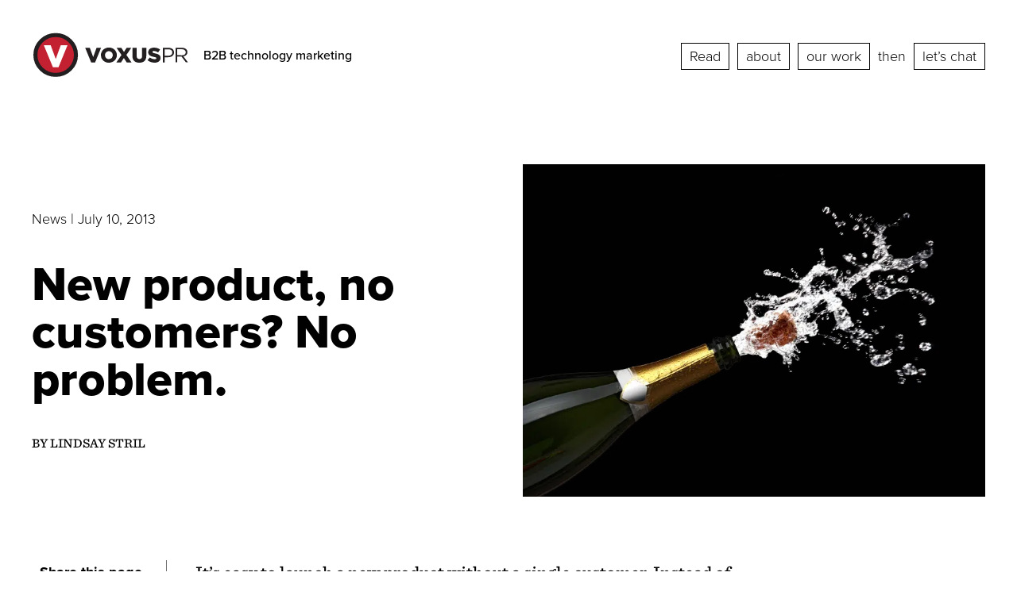

--- FILE ---
content_type: text/html; charset=UTF-8
request_url: https://voxuspr.com/2013/07/new-product-launch/
body_size: 71095
content:

<!doctype html>

  <html class="no-js"  lang="en-US">

	<head>
		<meta charset="utf-8">
<script type="text/javascript">
/* <![CDATA[ */
var gform;gform||(document.addEventListener("gform_main_scripts_loaded",function(){gform.scriptsLoaded=!0}),document.addEventListener("gform/theme/scripts_loaded",function(){gform.themeScriptsLoaded=!0}),window.addEventListener("DOMContentLoaded",function(){gform.domLoaded=!0}),gform={domLoaded:!1,scriptsLoaded:!1,themeScriptsLoaded:!1,isFormEditor:()=>"function"==typeof InitializeEditor,callIfLoaded:function(o){return!(!gform.domLoaded||!gform.scriptsLoaded||!gform.themeScriptsLoaded&&!gform.isFormEditor()||(gform.isFormEditor()&&console.warn("The use of gform.initializeOnLoaded() is deprecated in the form editor context and will be removed in Gravity Forms 3.1."),o(),0))},initializeOnLoaded:function(o){gform.callIfLoaded(o)||(document.addEventListener("gform_main_scripts_loaded",()=>{gform.scriptsLoaded=!0,gform.callIfLoaded(o)}),document.addEventListener("gform/theme/scripts_loaded",()=>{gform.themeScriptsLoaded=!0,gform.callIfLoaded(o)}),window.addEventListener("DOMContentLoaded",()=>{gform.domLoaded=!0,gform.callIfLoaded(o)}))},hooks:{action:{},filter:{}},addAction:function(o,r,e,t){gform.addHook("action",o,r,e,t)},addFilter:function(o,r,e,t){gform.addHook("filter",o,r,e,t)},doAction:function(o){gform.doHook("action",o,arguments)},applyFilters:function(o){return gform.doHook("filter",o,arguments)},removeAction:function(o,r){gform.removeHook("action",o,r)},removeFilter:function(o,r,e){gform.removeHook("filter",o,r,e)},addHook:function(o,r,e,t,n){null==gform.hooks[o][r]&&(gform.hooks[o][r]=[]);var d=gform.hooks[o][r];null==n&&(n=r+"_"+d.length),gform.hooks[o][r].push({tag:n,callable:e,priority:t=null==t?10:t})},doHook:function(r,o,e){var t;if(e=Array.prototype.slice.call(e,1),null!=gform.hooks[r][o]&&((o=gform.hooks[r][o]).sort(function(o,r){return o.priority-r.priority}),o.forEach(function(o){"function"!=typeof(t=o.callable)&&(t=window[t]),"action"==r?t.apply(null,e):e[0]=t.apply(null,e)})),"filter"==r)return e[0]},removeHook:function(o,r,t,n){var e;null!=gform.hooks[o][r]&&(e=(e=gform.hooks[o][r]).filter(function(o,r,e){return!!(null!=n&&n!=o.tag||null!=t&&t!=o.priority)}),gform.hooks[o][r]=e)}});
/* ]]> */
</script>

		
		<!-- Force IE to use the latest rendering engine available -->
		<meta http-equiv="X-UA-Compatible" content="IE=edge">

		<!-- Mobile Meta -->
		<meta name="viewport" content="width=device-width, initial-scale=1.0">
		<meta class="foundation-mq">
		<!-- Google Tag Manager -->
		<script>(function(w,d,s,l,i){w[l]=w[l]||[];w[l].push({'gtm.start':
		new Date().getTime(),event:'gtm.js'});var f=d.getElementsByTagName(s)[0],
		j=d.createElement(s),dl=l!='dataLayer'?'&l='+l:'';j.async=true;j.src=
		'https://www.googletagmanager.com/gtm.js?id='+i+dl;f.parentNode.insertBefore(j,f);
		})(window,document,'script','dataLayer','GTM-55KCM52');</script>
		<!-- End Google Tag Manager -->
		<!-- If Site Icon isn't set in customizer -->
					<!-- Icons & Favicons -->
			<link rel="icon" href="https://voxuspr.com/wp-content/themes/Voxus/favicon.png">
			<link href="https://voxuspr.com/wp-content/themes/Voxus/assets/images/apple-icon-touch.png" rel="apple-touch-icon" />	
	    	    
	    
	    <script src="https://kit.fontawesome.com/b0eddd55ad.js" crossorigin="anonymous" data-rocket-defer defer></script>
		<link rel="pingback" href="https://voxuspr.com/xmlrpc.php">

		<meta name='robots' content='index, follow, max-image-preview:large, max-snippet:-1, max-video-preview:-1' />
	<style></style>
	
	<!-- This site is optimized with the Yoast SEO plugin v26.3 - https://yoast.com/wordpress/plugins/seo/ -->
	<title>New product launch, no customers?</title>
<link crossorigin data-rocket-preload as="font" href="https://use.typekit.net/af/2555e1/00000000000000007735e603/30/l?primer=7cdcb44be4a7db8877ffa5c0007b8dd865b3bbc383831fe2ea177f62257a9191&#038;fvd=n7&#038;v=3" rel="preload">
<link crossorigin data-rocket-preload as="font" href="https://use.typekit.net/af/8738d8/00000000000000007735e611/30/l?primer=7cdcb44be4a7db8877ffa5c0007b8dd865b3bbc383831fe2ea177f62257a9191&#038;fvd=n8&#038;v=3" rel="preload">
<link crossorigin data-rocket-preload as="font" href="https://use.typekit.net/af/efe4a5/00000000000000007735e609/30/l?primer=7cdcb44be4a7db8877ffa5c0007b8dd865b3bbc383831fe2ea177f62257a9191&#038;fvd=n4&#038;v=3" rel="preload">
<link crossorigin data-rocket-preload as="font" href="https://use.typekit.net/af/1be3c2/00000000000000007735e606/30/l?primer=7cdcb44be4a7db8877ffa5c0007b8dd865b3bbc383831fe2ea177f62257a9191&#038;fvd=n3&#038;v=3" rel="preload">
<link crossorigin data-rocket-preload as="font" href="https://use.typekit.net/af/23e139/00000000000000007735e605/30/l?primer=7cdcb44be4a7db8877ffa5c0007b8dd865b3bbc383831fe2ea177f62257a9191&#038;fvd=n5&#038;v=3" rel="preload">
<style id="wpr-usedcss">@font-face{font-display:swap;font-family:"Sentinel A";src:url([data-uri]);font-weight:500;font-style:normal}@font-face{font-display:swap;font-family:"Sentinel A";src:url([data-uri]);font-weight:700;font-style:normal}@font-face{font-family:proxima-nova;src:url("https://use.typekit.net/af/2555e1/00000000000000007735e603/30/l?primer=7cdcb44be4a7db8877ffa5c0007b8dd865b3bbc383831fe2ea177f62257a9191&fvd=n7&v=3") format("woff2"),url("https://use.typekit.net/af/2555e1/00000000000000007735e603/30/d?primer=7cdcb44be4a7db8877ffa5c0007b8dd865b3bbc383831fe2ea177f62257a9191&fvd=n7&v=3") format("woff"),url("https://use.typekit.net/af/2555e1/00000000000000007735e603/30/a?primer=7cdcb44be4a7db8877ffa5c0007b8dd865b3bbc383831fe2ea177f62257a9191&fvd=n7&v=3") format("opentype");font-display:swap;font-style:normal;font-weight:700;font-stretch:normal}@font-face{font-family:proxima-nova;src:url("https://use.typekit.net/af/8738d8/00000000000000007735e611/30/l?primer=7cdcb44be4a7db8877ffa5c0007b8dd865b3bbc383831fe2ea177f62257a9191&fvd=n8&v=3") format("woff2"),url("https://use.typekit.net/af/8738d8/00000000000000007735e611/30/d?primer=7cdcb44be4a7db8877ffa5c0007b8dd865b3bbc383831fe2ea177f62257a9191&fvd=n8&v=3") format("woff"),url("https://use.typekit.net/af/8738d8/00000000000000007735e611/30/a?primer=7cdcb44be4a7db8877ffa5c0007b8dd865b3bbc383831fe2ea177f62257a9191&fvd=n8&v=3") format("opentype");font-display:swap;font-style:normal;font-weight:800;font-stretch:normal}@font-face{font-family:proxima-nova;src:url("https://use.typekit.net/af/efe4a5/00000000000000007735e609/30/l?primer=7cdcb44be4a7db8877ffa5c0007b8dd865b3bbc383831fe2ea177f62257a9191&fvd=n4&v=3") format("woff2"),url("https://use.typekit.net/af/efe4a5/00000000000000007735e609/30/d?primer=7cdcb44be4a7db8877ffa5c0007b8dd865b3bbc383831fe2ea177f62257a9191&fvd=n4&v=3") format("woff"),url("https://use.typekit.net/af/efe4a5/00000000000000007735e609/30/a?primer=7cdcb44be4a7db8877ffa5c0007b8dd865b3bbc383831fe2ea177f62257a9191&fvd=n4&v=3") format("opentype");font-display:swap;font-style:normal;font-weight:400;font-stretch:normal}@font-face{font-family:proxima-nova;src:url("https://use.typekit.net/af/1be3c2/00000000000000007735e606/30/l?primer=7cdcb44be4a7db8877ffa5c0007b8dd865b3bbc383831fe2ea177f62257a9191&fvd=n3&v=3") format("woff2"),url("https://use.typekit.net/af/1be3c2/00000000000000007735e606/30/d?primer=7cdcb44be4a7db8877ffa5c0007b8dd865b3bbc383831fe2ea177f62257a9191&fvd=n3&v=3") format("woff"),url("https://use.typekit.net/af/1be3c2/00000000000000007735e606/30/a?primer=7cdcb44be4a7db8877ffa5c0007b8dd865b3bbc383831fe2ea177f62257a9191&fvd=n3&v=3") format("opentype");font-display:swap;font-style:normal;font-weight:300;font-stretch:normal}@font-face{font-family:proxima-nova;src:url("https://use.typekit.net/af/23e139/00000000000000007735e605/30/l?primer=7cdcb44be4a7db8877ffa5c0007b8dd865b3bbc383831fe2ea177f62257a9191&fvd=n5&v=3") format("woff2"),url("https://use.typekit.net/af/23e139/00000000000000007735e605/30/d?primer=7cdcb44be4a7db8877ffa5c0007b8dd865b3bbc383831fe2ea177f62257a9191&fvd=n5&v=3") format("woff"),url("https://use.typekit.net/af/23e139/00000000000000007735e605/30/a?primer=7cdcb44be4a7db8877ffa5c0007b8dd865b3bbc383831fe2ea177f62257a9191&fvd=n5&v=3") format("opentype");font-display:swap;font-style:normal;font-weight:500;font-stretch:normal}img.emoji{display:inline!important;border:none!important;box-shadow:none!important;height:1em!important;width:1em!important;margin:0 .07em!important;vertical-align:-.1em!important;background:0 0!important;padding:0!important}:where(.wp-block-button__link){border-radius:9999px;box-shadow:none;padding:calc(.667em + 2px) calc(1.333em + 2px);text-decoration:none}:where(.wp-block-calendar table:not(.has-background) th){background:#ddd}:where(.wp-block-columns){margin-bottom:1.75em}:where(.wp-block-columns.has-background){padding:1.25em 2.375em}:where(.wp-block-post-comments input[type=submit]){border:none}:where(.wp-block-cover-image:not(.has-text-color)),:where(.wp-block-cover:not(.has-text-color)){color:#fff}:where(.wp-block-cover-image.is-light:not(.has-text-color)),:where(.wp-block-cover.is-light:not(.has-text-color)){color:#000}:where(.wp-block-file){margin-bottom:1.5em}:where(.wp-block-file__button){border-radius:2em;display:inline-block;padding:.5em 1em}:where(.wp-block-file__button):is(a):active,:where(.wp-block-file__button):is(a):focus,:where(.wp-block-file__button):is(a):hover,:where(.wp-block-file__button):is(a):visited{box-shadow:none;color:#fff;opacity:.85;text-decoration:none}:where(.wp-block-latest-comments:not([style*=line-height] .wp-block-latest-comments__comment)){line-height:1.1}:where(.wp-block-latest-comments:not([style*=line-height] .wp-block-latest-comments__comment-excerpt p)){line-height:1.8}ul{box-sizing:border-box}:where(.wp-block-navigation.has-background .wp-block-navigation-item a:not(.wp-element-button)),:where(.wp-block-navigation.has-background .wp-block-navigation-submenu a:not(.wp-element-button)){padding:.5em 1em}:where(.wp-block-navigation .wp-block-navigation__submenu-container .wp-block-navigation-item a:not(.wp-element-button)),:where(.wp-block-navigation .wp-block-navigation__submenu-container .wp-block-navigation-submenu a:not(.wp-element-button)),:where(.wp-block-navigation .wp-block-navigation__submenu-container .wp-block-navigation-submenu button.wp-block-navigation-item__content),:where(.wp-block-navigation .wp-block-navigation__submenu-container .wp-block-pages-list__item button.wp-block-navigation-item__content){padding:.5em 1em}:where(p.has-text-color:not(.has-link-color)) a{color:inherit}:where(.wp-block-post-excerpt){margin-bottom:var(--wp--style--block-gap);margin-top:var(--wp--style--block-gap)}:where(.wp-block-preformatted.has-background){padding:1.25em 2.375em}:where(.wp-block-pullquote){margin:0 0 1em}:where(.wp-block-search__button){border:1px solid #ccc;padding:6px 10px}:where(.wp-block-search__button-inside .wp-block-search__inside-wrapper){border:1px solid #949494;box-sizing:border-box;padding:4px}:where(.wp-block-search__button-inside .wp-block-search__inside-wrapper) .wp-block-search__input{border:none;border-radius:0;padding:0 4px}:where(.wp-block-search__button-inside .wp-block-search__inside-wrapper) .wp-block-search__input:focus{outline:0}:where(.wp-block-search__button-inside .wp-block-search__inside-wrapper) :where(.wp-block-search__button){padding:4px 8px}:where(.wp-block-term-description){margin-bottom:var(--wp--style--block-gap);margin-top:var(--wp--style--block-gap)}:where(pre.wp-block-verse){font-family:inherit}.entry-content{counter-reset:footnotes}:root{--wp--preset--font-size--normal:16px;--wp--preset--font-size--huge:42px}.screen-reader-text{border:0;clip:rect(1px,1px,1px,1px);-webkit-clip-path:inset(50%);clip-path:inset(50%);height:1px;margin:-1px;overflow:hidden;padding:0;position:absolute;width:1px;word-wrap:normal!important}.screen-reader-text:focus{background-color:#ddd;clip:auto!important;-webkit-clip-path:none;clip-path:none;color:#444;display:block;font-size:1em;height:auto;left:5px;line-height:normal;padding:15px 23px 14px;text-decoration:none;top:5px;width:auto;z-index:100000}html :where(.has-border-color){border-style:solid}html :where([style*=border-top-color]){border-top-style:solid}html :where([style*=border-right-color]){border-right-style:solid}html :where([style*=border-bottom-color]){border-bottom-style:solid}html :where([style*=border-left-color]){border-left-style:solid}html :where([style*=border-width]){border-style:solid}html :where([style*=border-top-width]){border-top-style:solid}html :where([style*=border-right-width]){border-right-style:solid}html :where([style*=border-bottom-width]){border-bottom-style:solid}html :where([style*=border-left-width]){border-left-style:solid}html :where(img[class*=wp-image-]){height:auto;max-width:100%}:where(figure){margin:0 0 1em}html :where(.is-position-sticky){--wp-admin--admin-bar--position-offset:var(--wp-admin--admin-bar--height,0px)}@media screen and (max-width:600px){html :where(.is-position-sticky){--wp-admin--admin-bar--position-offset:0px}}body{--wp--preset--color--black:#000000;--wp--preset--color--cyan-bluish-gray:#abb8c3;--wp--preset--color--white:#ffffff;--wp--preset--color--pale-pink:#f78da7;--wp--preset--color--vivid-red:#cf2e2e;--wp--preset--color--luminous-vivid-orange:#ff6900;--wp--preset--color--luminous-vivid-amber:#fcb900;--wp--preset--color--light-green-cyan:#7bdcb5;--wp--preset--color--vivid-green-cyan:#00d084;--wp--preset--color--pale-cyan-blue:#8ed1fc;--wp--preset--color--vivid-cyan-blue:#0693e3;--wp--preset--color--vivid-purple:#9b51e0;--wp--preset--gradient--vivid-cyan-blue-to-vivid-purple:linear-gradient(135deg,rgba(6, 147, 227, 1) 0%,rgb(155, 81, 224) 100%);--wp--preset--gradient--light-green-cyan-to-vivid-green-cyan:linear-gradient(135deg,rgb(122, 220, 180) 0%,rgb(0, 208, 130) 100%);--wp--preset--gradient--luminous-vivid-amber-to-luminous-vivid-orange:linear-gradient(135deg,rgba(252, 185, 0, 1) 0%,rgba(255, 105, 0, 1) 100%);--wp--preset--gradient--luminous-vivid-orange-to-vivid-red:linear-gradient(135deg,rgba(255, 105, 0, 1) 0%,rgb(207, 46, 46) 100%);--wp--preset--gradient--very-light-gray-to-cyan-bluish-gray:linear-gradient(135deg,rgb(238, 238, 238) 0%,rgb(169, 184, 195) 100%);--wp--preset--gradient--cool-to-warm-spectrum:linear-gradient(135deg,rgb(74, 234, 220) 0%,rgb(151, 120, 209) 20%,rgb(207, 42, 186) 40%,rgb(238, 44, 130) 60%,rgb(251, 105, 98) 80%,rgb(254, 248, 76) 100%);--wp--preset--gradient--blush-light-purple:linear-gradient(135deg,rgb(255, 206, 236) 0%,rgb(152, 150, 240) 100%);--wp--preset--gradient--blush-bordeaux:linear-gradient(135deg,rgb(254, 205, 165) 0%,rgb(254, 45, 45) 50%,rgb(107, 0, 62) 100%);--wp--preset--gradient--luminous-dusk:linear-gradient(135deg,rgb(255, 203, 112) 0%,rgb(199, 81, 192) 50%,rgb(65, 88, 208) 100%);--wp--preset--gradient--pale-ocean:linear-gradient(135deg,rgb(255, 245, 203) 0%,rgb(182, 227, 212) 50%,rgb(51, 167, 181) 100%);--wp--preset--gradient--electric-grass:linear-gradient(135deg,rgb(202, 248, 128) 0%,rgb(113, 206, 126) 100%);--wp--preset--gradient--midnight:linear-gradient(135deg,rgb(2, 3, 129) 0%,rgb(40, 116, 252) 100%);--wp--preset--font-size--small:13px;--wp--preset--font-size--medium:20px;--wp--preset--font-size--large:36px;--wp--preset--font-size--x-large:42px;--wp--preset--spacing--20:0.44rem;--wp--preset--spacing--30:0.67rem;--wp--preset--spacing--40:1rem;--wp--preset--spacing--50:1.5rem;--wp--preset--spacing--60:2.25rem;--wp--preset--spacing--70:3.38rem;--wp--preset--spacing--80:5.06rem;--wp--preset--shadow--natural:6px 6px 9px rgba(0, 0, 0, .2);--wp--preset--shadow--deep:12px 12px 50px rgba(0, 0, 0, .4);--wp--preset--shadow--sharp:6px 6px 0px rgba(0, 0, 0, .2);--wp--preset--shadow--outlined:6px 6px 0px -3px rgba(255, 255, 255, 1),6px 6px rgba(0, 0, 0, 1);--wp--preset--shadow--crisp:6px 6px 0px rgba(0, 0, 0, 1)}:where(.is-layout-flex){gap:.5em}:where(.is-layout-grid){gap:.5em}:where(.wp-block-post-template.is-layout-flex){gap:1.25em}:where(.wp-block-post-template.is-layout-grid){gap:1.25em}:where(.wp-block-columns.is-layout-flex){gap:2em}:where(.wp-block-columns.is-layout-grid){gap:2em}@media print,screen and (min-width:40em){.reveal,.reveal.large,.reveal.small{right:auto;left:auto;margin:0 auto}}.slide-in-left.mui-enter{transition-duration:.5s;transition-timing-function:linear;transform:translateX(-100%);transition-property:transform,opacity;-webkit-backface-visibility:hidden;backface-visibility:hidden}.slide-in-left.mui-enter.mui-enter-active{transform:translateX(0)}.slide-in-right.mui-enter{transition-duration:.5s;transition-timing-function:linear;transform:translateX(100%);transition-property:transform,opacity;-webkit-backface-visibility:hidden;backface-visibility:hidden}.slide-in-right.mui-enter.mui-enter-active{transform:translateX(0)}.slide-out-right.mui-leave{transition-duration:.5s;transition-timing-function:linear;transform:translateX(0);transition-property:transform,opacity;-webkit-backface-visibility:hidden;backface-visibility:hidden}.slide-out-right.mui-leave.mui-leave-active{transform:translateX(100%)}.slide-out-left.mui-leave{transition-duration:.5s;transition-timing-function:linear;transform:translateX(0);transition-property:transform,opacity;-webkit-backface-visibility:hidden;backface-visibility:hidden}.slide-out-left.mui-leave.mui-leave-active{transform:translateX(-100%)}.fade-in.mui-enter{transition-duration:.5s;transition-timing-function:linear;opacity:0;transition-property:opacity}.fade-in.mui-enter.mui-enter-active{opacity:1}.fade-out.mui-leave{transition-duration:.5s;transition-timing-function:linear;opacity:1;transition-property:opacity}.fade-out.mui-leave.mui-leave-active{opacity:0}.slow{transition-duration:.75s!important}.fast{transition-duration:.25s!important}.linear{transition-timing-function:linear!important}.slow{animation-duration:.75s!important}.fast{animation-duration:.25s!important}.linear{animation-timing-function:linear!important}html{line-height:1.15;-webkit-text-size-adjust:100%}h1{font-size:2em;margin:.67em 0}a{background-color:transparent}b,strong{font-weight:bolder}code{font-family:monospace,monospace;font-size:1em}img{border-style:none}button,input,optgroup,select,textarea{font-size:100%;line-height:1.15;margin:0}button,input{overflow:visible}button,select{text-transform:none}[type=button],[type=reset],[type=submit],button{-webkit-appearance:button}[type=button]::-moz-focus-inner,[type=reset]::-moz-focus-inner,[type=submit]::-moz-focus-inner,button::-moz-focus-inner{border-style:none;padding:0}[type=button]:-moz-focusring,[type=reset]:-moz-focusring,[type=submit]:-moz-focusring,button:-moz-focusring{outline:ButtonText dotted 1px}fieldset{padding:.35em .75em .625em}legend{box-sizing:border-box;color:inherit;display:table;padding:0;white-space:normal}progress{vertical-align:baseline}textarea{overflow:auto}[type=checkbox],[type=radio]{box-sizing:border-box;padding:0}[type=number]::-webkit-inner-spin-button,[type=number]::-webkit-outer-spin-button{height:auto}[type=search]{-webkit-appearance:textfield;outline-offset:-2px}[type=search]::-webkit-search-decoration{-webkit-appearance:none}::-webkit-file-upload-button{-webkit-appearance:button;font:inherit}details{display:block}summary{display:list-item}[hidden],template{display:none}.foundation-mq{font-family:"small=0em&medium=40em&large=64em&xlarge=75em&xxlarge=90em&gigantic=120em"}html{box-sizing:border-box;font-size:100%}*,:after,:before{box-sizing:inherit}body{margin:0;padding:0;background:#fff;font-family:"Sentinel A","Sentinel B";font-weight:400;line-height:1.5;color:#000;-webkit-font-smoothing:antialiased;-moz-osx-font-smoothing:grayscale}img{display:inline-block;vertical-align:middle;max-width:100%;height:auto;-ms-interpolation-mode:bicubic}textarea{height:auto;min-height:50px;border-radius:0}select{box-sizing:border-box;width:100%}button{padding:0;-webkit-appearance:none;-moz-appearance:none;appearance:none;border:0;border-radius:0;background:0 0;line-height:1;cursor:auto}[data-whatinput=mouse] button{outline:0}button,input,optgroup,select,textarea{font-family:inherit}.is-visible{display:block!important}.grid-container{padding-right:1.5rem;padding-left:1.5rem;max-width:77.25rem;margin-left:auto;margin-right:auto}.grid-container.full{padding-right:0;padding-left:0;max-width:100%;margin-left:auto;margin-right:auto}.grid-x{display:-ms-flexbox;display:flex;-ms-flex-flow:row wrap;flex-flow:row wrap}.cell{-ms-flex:0 0 auto;flex:0 0 auto;min-height:0;min-width:0;width:100%}.cell.auto{-ms-flex:1 1 0px;flex:1 1 0px}.grid-x>.auto{width:auto}.grid-x>.small-12{-ms-flex-preferred-size:auto;flex-basis:auto}@media print,screen and (min-width:40em){.grid-container{padding-right:1.125rem;padding-left:1.125rem}.grid-x>.medium-12,.grid-x>.medium-2,.grid-x>.medium-4,.grid-x>.medium-6,.grid-x>.medium-8{-ms-flex-preferred-size:auto;flex-basis:auto}}@media print,screen and (min-width:64em){.grid-x>.large-12,.grid-x>.large-5,.grid-x>.large-6,.grid-x>.large-7{-ms-flex-preferred-size:auto;flex-basis:auto}}.grid-x>.small-12{-ms-flex:0 0 auto;flex:0 0 auto}.grid-x>.small-12{width:100%}@media print,screen and (min-width:40em){.grid-x>.medium-12,.grid-x>.medium-2,.grid-x>.medium-4,.grid-x>.medium-6,.grid-x>.medium-8{-ms-flex:0 0 auto;flex:0 0 auto}.grid-x>.medium-2{width:16.66667%}.grid-x>.medium-4{width:33.33333%}.grid-x>.medium-6{width:50%}.grid-x>.medium-8{width:66.66667%}.grid-x>.medium-12{width:100%}}@media print,screen and (min-width:64em){.grid-x>.large-12,.grid-x>.large-5,.grid-x>.large-6,.grid-x>.large-7{-ms-flex:0 0 auto;flex:0 0 auto}.grid-x>.large-5{width:41.66667%}.grid-x>.large-6{width:50%}.grid-x>.large-7{width:58.33333%}.grid-x>.large-12{width:100%}}.grid-padding-x .grid-padding-x{margin-right:-1.5rem;margin-left:-1.5rem}.grid-container:not(.full)>.grid-padding-x{margin-right:-1.5rem;margin-left:-1.5rem}.grid-padding-x>.cell{padding-right:1.5rem;padding-left:1.5rem}@media print,screen and (min-width:40em){.grid-padding-x .grid-padding-x{margin-right:-1.125rem;margin-left:-1.125rem}.grid-container:not(.full)>.grid-padding-x{margin-right:-1.125rem;margin-left:-1.125rem}.grid-padding-x>.cell{padding-right:1.125rem;padding-left:1.125rem}}.align-left{-ms-flex-pack:start;justify-content:flex-start}.align-right{-ms-flex-pack:end;justify-content:flex-end}.align-center{-ms-flex-pack:center;justify-content:center}.align-left.vertical.menu>li>a{-ms-flex-pack:start;justify-content:flex-start}.align-right.vertical.menu>li>a{-ms-flex-pack:end;justify-content:flex-end}.align-center.vertical.menu>li>a{-ms-flex-pack:center;justify-content:center}.align-top{-ms-flex-align:start;align-items:flex-start}.align-bottom{-ms-flex-align:end;align-items:flex-end}.align-middle{-ms-flex-align:center;align-items:center}div,form,h1,h2,h3,li,p,ul{margin:0;padding:0}p{margin-bottom:1.5rem;font-size:inherit;line-height:1.6;text-rendering:optimizeLegibility}em,i{font-style:italic}b,em,i,strong{line-height:inherit}b,strong{font-weight:700}small{font-size:80%;line-height:inherit}.h2,h1,h2,h3{font-family:proxima-nova,sans-serif;font-style:normal;font-weight:400;color:inherit;text-rendering:optimizeLegibility}.h2 small,h1 small,h2 small,h3 small{line-height:0;color:#707070}h1{font-size:2.5rem}.h2,h1,h2{line-height:1.4;margin-top:0;margin-bottom:1rem}.h2,h2{font-size:1.875rem}h3{font-size:1.5rem}h3{line-height:1.4;margin-top:0;margin-bottom:1rem}@media print,screen and (min-width:64em){h1{font-size:5rem}.h2,h2{font-size:3.75rem}h3{font-size:2.5rem}}a{line-height:inherit;color:#ae0a21;text-decoration:none;cursor:pointer}a:focus,a:hover{color:#96091c}a img{border:0}ul{margin-bottom:1.5rem;list-style-position:outside;line-height:1.6}li{font-size:inherit}ul{list-style-type:disc}ul{margin-left:1.25rem}ul ul{margin-left:1.25rem;margin-bottom:0}code{padding:.125rem .3125rem .0625rem;border:1px solid #707070;font-weight:400}code{background-color:#f1f2f3;font-family:Consolas,"Liberation Mono",Courier,monospace;color:#000}@media print{*{background:0 0!important;box-shadow:none!important;color:#000!important;text-shadow:none!important}a,a:visited{text-decoration:underline}a[href]:after{content:" (" attr(href) ")"}a[href^="#"]:after,a[href^="javascript:"]:after{content:""}img,tr{page-break-inside:avoid}img{max-width:100%!important}@page{margin:.5cm}h2,h3,p{orphans:3;widows:3}h2,h3{page-break-after:avoid}}[type=date],[type=email],[type=number],[type=password],[type=search],[type=tel],[type=text],[type=time],[type=url],textarea{display:block;box-sizing:border-box;width:100%;height:2.4375rem;margin:0 0 1rem;padding:.5rem;border:1px solid #707070;border-radius:0;background-color:#fff;box-shadow:inset 0 1px 2px rgba(0,0,0,.1);font-family:inherit;font-size:1rem;font-weight:400;line-height:1.5;color:#000;transition:box-shadow .5s,border-color .25s ease-in-out;-webkit-appearance:none;-moz-appearance:none;appearance:none}[type=date]:focus,[type=email]:focus,[type=number]:focus,[type=password]:focus,[type=search]:focus,[type=tel]:focus,[type=text]:focus,[type=time]:focus,[type=url]:focus,textarea:focus{outline:0;border:1px solid #535256;background-color:#fff;box-shadow:0 0 5px #707070;transition:box-shadow .5s,border-color .25s ease-in-out}textarea{max-width:100%}textarea[rows]{height:auto}input:disabled,input[readonly],textarea:disabled,textarea[readonly]{background-color:#f1f2f3;cursor:not-allowed}[type=button],[type=submit]{-webkit-appearance:none;-moz-appearance:none;appearance:none;border-radius:0}input[type=search]{box-sizing:border-box}::placeholder{color:#707070}[type=checkbox],[type=file],[type=radio]{margin:0 0 1rem}[type=checkbox]+label,[type=radio]+label{display:inline-block;vertical-align:baseline;margin-left:.5rem;margin-right:1rem;margin-bottom:0}[type=checkbox]+label[for],[type=radio]+label[for]{cursor:pointer}label>[type=checkbox],label>[type=radio]{margin-right:.5rem}[type=file]{width:100%}label{display:block;margin:0;font-size:.875rem;font-weight:400;line-height:1.8;color:#000}fieldset{margin:0;padding:0;border:0}legend{max-width:100%;margin-bottom:.5rem}.fieldset{margin:1.125rem 0;padding:1.25rem;border:1px solid #707070}.fieldset legend{margin:0;margin-left:-.1875rem;padding:0 .1875rem}select{height:2.4375rem;margin:0 0 1rem;padding:.5rem;-webkit-appearance:none;-moz-appearance:none;appearance:none;border:1px solid #707070;border-radius:0;background-color:#fff;font-family:inherit;font-size:1rem;font-weight:400;line-height:1.5;color:#000;background-image:url("data:image/svg+xml;utf8,<svg xmlns='http://www.w3.org/2000/svg' version='1.1' width='32' height='24' viewBox='0 0 32 24'><polygon points='0,0 32,0 16,24' style='fill: rgb%2883, 82, 86%29'></polygon></svg>");background-origin:content-box;background-position:right -1rem center;background-repeat:no-repeat;background-size:9px 6px;padding-right:1.5rem;transition:box-shadow .5s,border-color .25s ease-in-out}@media screen and (min-width:0\0){select{background-image:url("[data-uri]")}}select:focus{outline:0;border:1px solid #535256;background-color:#fff;box-shadow:0 0 5px #707070;transition:box-shadow .5s,border-color .25s ease-in-out}select:disabled{background-color:#f1f2f3;cursor:not-allowed}select::-ms-expand{display:none}select[multiple]{height:auto;background-image:none}.is-invalid-input:not(:focus){border-color:#cc4b37;background-color:#faedeb}.is-invalid-input:not(:focus):-ms-input-placeholder{color:#cc4b37}.is-invalid-input:not(:focus)::placeholder{color:#cc4b37}.form-error,.is-invalid-label{color:#cc4b37}.form-error{display:none;margin-top:-.5rem;margin-bottom:1rem;font-size:.75rem;font-weight:700}.form-error.is-visible{display:block}.button{display:inline-block;vertical-align:middle;margin:0 0 1rem;padding:1em 2em;border:1px solid transparent;border-radius:0;transition:background-color .25s ease-out,color .25s ease-out;font-family:proxima-nova,sans-serif;font-size:.9rem;-webkit-appearance:none;line-height:1;text-align:center;cursor:pointer;background-color:hsla(0,0%,100%,.25);color:#000}[data-whatinput=mouse] .button{outline:0}.button:focus,.button:hover{background-color:hsla(0,0%,100%,.75);color:#000}.button.small{font-size:.75rem}.button.large{font-size:1.25rem}.button.success{background-color:#3adb76;color:#000}.button.success:focus,.button.success:hover{background-color:#22bb5b;color:#000}.button.warning{background-color:#ffae00;color:#000}.button.warning:focus,.button.warning:hover{background-color:#cc8b00;color:#000}.button.alert{background-color:#cc4b37;color:#000}.button.alert:focus,.button.alert:hover{background-color:#a53b2a;color:#000}.button.disabled,.button[disabled]{opacity:.25;cursor:not-allowed}.button.disabled,.button.disabled:focus,.button.disabled:hover,.button[disabled],.button[disabled]:focus,.button[disabled]:hover{background-color:hsla(0,0%,100%,.25);color:#000}.button.disabled.success,.button[disabled].success{opacity:.25;cursor:not-allowed}.button.disabled.success,.button.disabled.success:focus,.button.disabled.success:hover,.button[disabled].success,.button[disabled].success:focus,.button[disabled].success:hover{background-color:#3adb76;color:#000}.button.disabled.warning,.button[disabled].warning{opacity:.25;cursor:not-allowed}.button.disabled.warning,.button.disabled.warning:focus,.button.disabled.warning:hover,.button[disabled].warning,.button[disabled].warning:focus,.button[disabled].warning:hover{background-color:#ffae00;color:#000}.button.disabled.alert,.button[disabled].alert{opacity:.25;cursor:not-allowed}.button.disabled.alert,.button.disabled.alert:focus,.button.disabled.alert:hover,.button[disabled].alert,.button[disabled].alert:focus,.button[disabled].alert:hover{background-color:#cc4b37;color:#000}.button.dropdown:after{display:block;width:0;height:0;border:.4em inset;content:"";border-bottom-width:0;border-top-style:solid;border-color:#fff transparent transparent;position:relative;top:.4em;display:inline-block;float:right;margin-left:2em}a.button:focus,a.button:hover{text-decoration:none}.accordion{margin-left:0;background:#fff;list-style-type:none}.accordion[disabled] .accordion-title{cursor:not-allowed}.accordion-item:first-child>:first-child,.accordion-item:last-child>:last-child{border-radius:0 0 0 0}.accordion-title{position:relative;display:block;padding:1.25rem 1rem;border:1px solid #f1f2f3;border-bottom:0;font-size:.75rem;line-height:1;color:#ae0a21}:last-child:not(.is-active)>.accordion-title{border-bottom:1px solid #f1f2f3;border-radius:0 0 0 0}.accordion-title:focus,.accordion-title:hover{background-color:#f1f2f3}.accordion-title:before{position:absolute;top:50%;right:1rem;margin-top:-.5rem;content:"+"}.is-active>.accordion-title:before{content:"\2013"}.accordion-content{display:none;padding:1rem;border:1px solid #f1f2f3;border-bottom:0;background-color:#fff;color:#000}:last-child>.accordion-content:last-child{border-bottom:1px solid #f1f2f3}.accordion-menu li{width:100%}.accordion-menu a{padding:.7rem 1rem}.accordion-menu .is-accordion-submenu-parent:not(.has-submenu-toggle)>a{position:relative}.accordion-menu .is-accordion-submenu-parent:not(.has-submenu-toggle)>a:after{display:block;width:0;height:0;border:6px inset;content:"";border-bottom-width:0;border-top-style:solid;border-color:#ae0a21 transparent transparent;position:absolute;top:50%;margin-top:-3px;right:1rem}.accordion-menu.align-left .is-accordion-submenu-parent>a:after{right:1rem;left:auto}.accordion-menu.align-right .is-accordion-submenu-parent>a:after{right:auto;left:1rem}.accordion-menu .is-accordion-submenu-parent[aria-expanded=true]>a:after{transform:rotate(180deg);transform-origin:50% 50%}.is-accordion-submenu-parent{position:relative}.has-submenu-toggle>a{margin-right:40px}.submenu-toggle{position:absolute;top:0;right:0;width:40px;height:40px;cursor:pointer}.submenu-toggle:after{display:block;width:0;height:0;border:6px inset;content:"";border-bottom-width:0;border-top-style:solid;border-color:#ae0a21 transparent transparent;top:0;bottom:0;margin:auto}.submenu-toggle[aria-expanded=true]:after{transform:scaleY(-1);transform-origin:50% 50%}.submenu-toggle-text{position:absolute!important;width:1px;height:1px;padding:0;overflow:hidden;clip:rect(0,0,0,0);white-space:nowrap;border:0}.close-button{position:absolute;color:#707070;cursor:pointer}[data-whatinput=mouse] .close-button{outline:0}.close-button:focus,.close-button:hover{color:#535256}.close-button.small{right:.66rem;top:.33em;font-size:1.5em;line-height:1}.close-button,.close-button.medium{right:.5rem;top:.5rem;font-size:1.5em;line-height:1}.menu{padding:0;margin:0;list-style:none;position:relative;display:-ms-flexbox;display:flex;-ms-flex-wrap:wrap;flex-wrap:wrap}[data-whatinput=mouse] .menu li{outline:0}.menu .button,.menu a{line-height:1;text-decoration:none;display:block;padding:.7rem 1rem}.menu a,.menu button,.menu input,.menu select{margin-bottom:0}.menu input{display:inline-block}.menu,.menu.horizontal{-ms-flex-wrap:wrap;flex-wrap:wrap;-ms-flex-direction:row;flex-direction:row}.menu.vertical{-ms-flex-wrap:nowrap;flex-wrap:nowrap;-ms-flex-direction:column;flex-direction:column}@media print,screen and (min-width:40em){.menu.medium-horizontal{-ms-flex-wrap:wrap;flex-wrap:wrap;-ms-flex-direction:row;flex-direction:row}}.menu.nested{margin-right:0;margin-left:1rem}.menu .active>a,.menu .is-active>a{background:#ae0a21;color:#fff}.menu.align-left{-ms-flex-pack:start;justify-content:flex-start}.menu.align-right li{display:-ms-flexbox;display:flex;-ms-flex-pack:end;justify-content:flex-end}.menu.align-right li .submenu li{-ms-flex-pack:start;justify-content:flex-start}.menu.align-right.vertical li{display:block;text-align:right}.menu.align-right.vertical li .submenu li{text-align:right}.menu.align-right .nested{margin-right:1rem;margin-left:0}.menu.align-center li{display:-ms-flexbox;display:flex;-ms-flex-pack:center;justify-content:center}.menu.align-center li .submenu li{-ms-flex-pack:start;justify-content:flex-start}.no-js [data-responsive-menu] ul{display:none}.menu-icon{position:relative;display:inline-block;vertical-align:middle;width:20px;height:16px;cursor:pointer}.menu-icon:after{height:2px;background:#fff;box-shadow:0 7px 0 #fff,0 14px 0 #fff}.menu-icon:hover:after{background:#707070;box-shadow:0 7px 0 #707070,0 14px 0 #707070}.is-drilldown{position:relative;overflow:hidden}.is-drilldown li{display:block}.is-drilldown.animate-height{transition:height .5s}.drilldown a{padding:.7rem 1rem;background:#fff}.drilldown .is-drilldown-submenu{position:absolute;top:0;left:100%;z-index:-1;width:100%;background:#fff;transition:transform .15s linear}.drilldown .is-drilldown-submenu.is-active{z-index:1;display:block;transform:translateX(-100%)}.drilldown .is-drilldown-submenu.is-closing{transform:translateX(100%)}.drilldown .is-drilldown-submenu a{padding:.7rem 1rem}.drilldown .nested.is-drilldown-submenu{margin-right:0;margin-left:0}.drilldown .drilldown-submenu-cover-previous{min-height:100%}.drilldown .is-drilldown-submenu-parent>a{position:relative}.drilldown .is-drilldown-submenu-parent>a:after{position:absolute;top:50%;margin-top:-6px}.drilldown .is-drilldown-submenu-parent>a:after,.drilldown.align-left .is-drilldown-submenu-parent>a:after{display:block;width:0;height:0;border:6px inset;content:"";border-right-width:0;border-left-style:solid;border-color:transparent transparent transparent #ae0a21;right:1rem}.drilldown.align-left .is-drilldown-submenu-parent>a:after{left:auto}.drilldown.align-right .is-drilldown-submenu-parent>a:after{display:block;right:auto;left:1rem}.drilldown .js-drilldown-back>a:before,.drilldown.align-right .is-drilldown-submenu-parent>a:after{width:0;height:0;border:6px inset;content:"";border-left-width:0;border-right-style:solid;border-color:transparent #ae0a21 transparent transparent}.drilldown .js-drilldown-back>a:before{display:block;display:inline-block;vertical-align:middle;margin-right:.75rem}.dropdown.menu>li.opens-left>.is-dropdown-submenu{top:100%;right:0;left:auto}.dropdown.menu>li.opens-right>.is-dropdown-submenu{top:100%;right:auto;left:0}.dropdown.menu>li.is-dropdown-submenu-parent>a{position:relative;padding-right:1.5rem}.dropdown.menu>li.is-dropdown-submenu-parent>a:after{display:block;width:0;height:0;border:6px inset;content:"";border-bottom-width:0;border-top-style:solid;border-color:#ae0a21 transparent transparent;right:5px;left:auto;margin-top:-3px}[data-whatinput=mouse] .dropdown.menu a{outline:0}.dropdown.menu>li>a{padding:.7rem 1rem}.dropdown.menu>li.is-active>a{background:0 0;color:#ae0a21}.no-js .dropdown.menu ul{display:none}.dropdown.menu .nested.is-dropdown-submenu{margin-right:0;margin-left:0}.dropdown.menu.vertical>li .is-dropdown-submenu{top:0}.dropdown.menu.vertical>li.opens-left>.is-dropdown-submenu{top:0;right:100%;left:auto}.dropdown.menu.vertical>li.opens-right>.is-dropdown-submenu{right:auto;left:100%}.dropdown.menu.vertical>li>a:after{right:14px}.dropdown.menu.vertical>li.opens-left>a:after{display:block;width:0;height:0;border:6px inset;content:"";border-left-width:0;border-right-style:solid;border-color:transparent #ae0a21 transparent transparent;right:auto;left:5px}.dropdown.menu.vertical>li.opens-right>a:after{display:block;width:0;height:0;border:6px inset;content:"";border-right-width:0;border-left-style:solid;border-color:transparent transparent transparent #ae0a21}@media print,screen and (min-width:40em){.dropdown.menu.medium-horizontal>li.opens-left>.is-dropdown-submenu{top:100%;right:0;left:auto}.dropdown.menu.medium-horizontal>li.opens-right>.is-dropdown-submenu{top:100%;right:auto;left:0}.dropdown.menu.medium-horizontal>li.is-dropdown-submenu-parent>a{position:relative;padding-right:1.5rem}.dropdown.menu.medium-horizontal>li.is-dropdown-submenu-parent>a:after{display:block;width:0;height:0;border:6px inset;content:"";border-bottom-width:0;border-top-style:solid;border-color:#ae0a21 transparent transparent;right:5px;left:auto;margin-top:-3px}}.dropdown.menu.align-right .is-dropdown-submenu.first-sub{top:100%;right:0;left:auto}.is-dropdown-submenu-parent{position:relative}.is-dropdown-submenu-parent a:after{position:absolute;top:50%;right:5px;left:auto;margin-top:-6px}.is-dropdown-submenu-parent.opens-inner>.is-dropdown-submenu{top:100%;left:auto}.is-dropdown-submenu-parent.opens-left>.is-dropdown-submenu{right:100%;left:auto}.is-dropdown-submenu-parent.opens-right>.is-dropdown-submenu{right:auto;left:100%}.is-dropdown-submenu{position:absolute;top:0;left:100%;z-index:1;display:none;min-width:200px;border:1px solid #707070;background:#fff}.dropdown .is-dropdown-submenu a{padding:.7rem 1rem}.is-dropdown-submenu .is-dropdown-submenu-parent>a:after{right:14px}.is-dropdown-submenu .is-dropdown-submenu-parent.opens-left>a:after{display:block;width:0;height:0;border:6px inset;content:"";border-left-width:0;border-right-style:solid;border-color:transparent #ae0a21 transparent transparent;right:auto;left:5px}.is-dropdown-submenu .is-dropdown-submenu-parent.opens-right>a:after{display:block;width:0;height:0;border:6px inset;content:"";border-right-width:0;border-left-style:solid;border-color:transparent transparent transparent #ae0a21}.is-dropdown-submenu .is-dropdown-submenu{margin-top:-1px}.is-dropdown-submenu>li{width:100%}.is-dropdown-submenu.js-dropdown-active{display:block}.responsive-embed{position:relative;height:0;margin-bottom:1rem;padding-bottom:75%;overflow:hidden}.responsive-embed embed,.responsive-embed iframe,.responsive-embed object{position:absolute;top:0;left:0;width:100%;height:100%}.responsive-embed.widescreen{padding-bottom:56.25%}.label{display:inline-block;padding:.33333rem .5rem;border-radius:0;font-size:.8rem;line-height:1;white-space:nowrap;cursor:default}.label{background:#ae0a21;color:#fff}.label.success{background:#3adb76;color:#000}.label.warning{background:#ffae00;color:#000}.label.alert{background:#cc4b37;color:#000}.is-off-canvas-open{overflow:hidden}.js-off-canvas-overlay{position:absolute;top:0;left:0;z-index:11;width:100%;height:100%;transition:opacity .5s ease,visibility .5s ease;background:hsla(0,0%,100%,.25);opacity:0;visibility:hidden;overflow:hidden}.js-off-canvas-overlay.is-visible{opacity:1;visibility:visible}.js-off-canvas-overlay.is-closable{cursor:pointer}.js-off-canvas-overlay.is-overlay-absolute{position:absolute}.js-off-canvas-overlay.is-overlay-fixed{position:fixed}.off-canvas-wrapper{position:relative;overflow:hidden}.off-canvas{position:fixed;z-index:12;transition:transform .5s ease;-webkit-backface-visibility:hidden;backface-visibility:hidden;background:#f1f2f3}[data-whatinput=mouse] .off-canvas{outline:0}.off-canvas.is-transition-push{z-index:12}.off-canvas.is-closed{visibility:hidden}.off-canvas.is-open{transform:translate(0)}.position-top{top:0;left:0;width:100%;overflow-x:auto;height:90px}.off-canvas-content .off-canvas.position-top,.position-top{transform:translateY(-90px)}.position-top.is-transition-push{box-shadow:inset 0 -13px 20px -13px rgba(0,0,0,.25)}.position-bottom{bottom:0;left:0;width:100%;overflow-x:auto;height:90px}.off-canvas-content .off-canvas.position-bottom,.position-bottom{transform:translateY(90px)}.position-bottom.is-transition-push{box-shadow:inset 0 13px 20px -13px rgba(0,0,0,.25)}.off-canvas-content{transform:none;transition:transform .5s ease;-webkit-backface-visibility:hidden;backface-visibility:hidden}.off-canvas-content .off-canvas.is-open{transform:translate(0)}.orbit,.orbit-container{position:relative}.orbit-container{height:0;margin:0;list-style:none;overflow:hidden}.orbit-slide{width:100%;position:absolute}.orbit-slide.no-motionui.is-active{top:0;left:0}.orbit-next,.orbit-previous{position:absolute;top:50%;transform:translateY(-50%);z-index:10;padding:1rem;color:#fff}[data-whatinput=mouse] .orbit-next,[data-whatinput=mouse] .orbit-previous{outline:0}.orbit-next:active,.orbit-next:focus,.orbit-next:hover,.orbit-previous:active,.orbit-previous:focus,.orbit-previous:hover{background-color:rgba(0,0,0,.5)}.orbit-previous{left:0}.orbit-next{left:auto;right:0}.orbit-bullets{position:relative;margin-top:.8rem;margin-bottom:.8rem;text-align:center}[data-whatinput=mouse] .orbit-bullets{outline:0}.orbit-bullets button{width:1.2rem;height:1.2rem;margin:.1rem;border-radius:50%;background-color:#707070}.orbit-bullets button.is-active,.orbit-bullets button:hover{background-color:#535256}.pagination{margin-left:0;margin-bottom:1rem}.pagination:after,.pagination:before{display:table;content:" ";-ms-flex-preferred-size:0;flex-basis:0;-ms-flex-order:1;order:1}.pagination:after{clear:both}.pagination li{margin-right:.0625rem;border-radius:0;font-size:.875rem;display:none}.pagination li:first-child,.pagination li:last-child{display:inline-block}@media print,screen and (min-width:40em){.pagination li{display:inline-block}.reveal{min-height:0}}.pagination a,.pagination button{display:block;padding:.1875rem .625rem;border-radius:0;color:#000}.pagination a:hover,.pagination button:hover{background:#f1f2f3}.pagination .current{padding:.1875rem .625rem;background:#ae0a21;color:#fff;cursor:default}.pagination .disabled{padding:.1875rem .625rem;color:#707070;cursor:not-allowed}.pagination .disabled:hover{background:0 0}.progress{height:1rem;margin-bottom:1rem;border-radius:0;background-color:#707070}.slider{position:relative;height:.5rem;margin-top:1.25rem;margin-bottom:2.25rem;background-color:#f1f2f3;cursor:pointer;-webkit-user-select:none;-moz-user-select:none;-ms-user-select:none;user-select:none;-ms-touch-action:none;touch-action:none}.slider.disabled,.slider[disabled]{opacity:.25;cursor:not-allowed}.slider.vertical{display:inline-block;width:.5rem;height:12.5rem;margin:0 1.25rem;transform:scaleY(-1)}.sticky,.sticky-container{position:relative}.sticky{z-index:0;transform:translateZ(0)}.sticky.is-stuck{position:fixed;z-index:5;width:100%}.sticky.is-stuck.is-at-top{top:0}.sticky.is-stuck.is-at-bottom{bottom:0}.sticky.is-anchored{position:relative;right:auto;left:auto}.sticky.is-anchored.is-at-bottom{bottom:0}html.is-reveal-open{position:fixed;width:100%;overflow-y:hidden}html.is-reveal-open.zf-has-scroll{overflow-y:scroll}html.is-reveal-open body{overflow-y:hidden}.reveal-overlay{position:fixed;top:0;right:0;bottom:0;left:0;z-index:1005;background-color:rgba(0,0,0,.45)}.reveal,.reveal-overlay{display:none;overflow-y:auto}.reveal{z-index:1006;-webkit-backface-visibility:hidden;backface-visibility:hidden;padding:1rem;border:1px solid #707070;border-radius:0;background-color:#fff;position:relative;top:100px;margin-right:auto;margin-left:auto}[data-whatinput=mouse] .reveal{outline:0}.reveal .column{min-width:0}.reveal>:last-child{margin-bottom:0}@media print,screen and (min-width:40em){.reveal{width:600px;max-width:77.25rem}.reveal.small{width:50%;max-width:77.25rem}.reveal.large{width:90%;max-width:77.25rem}}.reveal.full{top:0;right:0;bottom:0;left:0;width:100%;max-width:none;height:100%;min-height:100%;margin-left:0;border:0;border-radius:0}@media screen and (max-width:39.99875em){.reveal{top:0;right:0;bottom:0;left:0;width:100%;max-width:none;height:100%;min-height:100%;margin-left:0;border:0;border-radius:0}}.reveal.without-overlay{position:fixed}table{border-collapse:collapse;width:100%;margin-bottom:1rem;border-radius:0}tbody{border:1px solid #f2f2f2;background-color:#fff}tbody tr:nth-child(2n){border-bottom:0;background-color:#f2f2f2}@media screen and (max-width:63.99875em){table.stack tr{display:block}}table.scroll{display:block;width:100%;overflow-x:auto}table.hover tbody tr:hover{background-color:#fafafa}table.hover:not(.unstriped) tr:nth-of-type(2n):hover{background-color:#ededed}.tabs{margin:0;border:1px solid #f1f2f3;background:#fff;list-style-type:none}.tabs:after,.tabs:before{display:table;content:" ";-ms-flex-preferred-size:0;flex-basis:0;-ms-flex-order:1;order:1}.tabs:after{clear:both}.tabs.vertical>li{display:block;float:none;width:auto}.tabs-title{float:left}.tabs-title>a{display:block;padding:1.25rem 1.5rem;font-size:.75rem;line-height:1;color:#ae0a21}[data-whatinput=mouse] .tabs-title>a{outline:0}.tabs-title>a:hover{background:#fff;color:#96091c}.tabs-title>a:focus,.tabs-title>a[aria-selected=true]{background:#f1f2f3;color:#ae0a21}.tabs-content{border:1px solid #f1f2f3;border-top:0;background:#fff;color:#000;transition:all .5s ease}.tabs-content.vertical{border:1px solid #f1f2f3;border-left:0}.tabs-panel{display:none;padding:1rem}.tabs-panel.is-active{display:block}.has-tip{display:inline-block;font-weight:700}.has-tip{position:relative;border-bottom:1px dotted #535256;cursor:help}.tooltip{top:calc(100% + .6495rem);z-index:1200;max-width:10rem;padding:.75rem;border-radius:0;background-color:#000;font-size:80%;color:#fff}.tooltip,.tooltip:before{position:absolute}.tooltip.bottom:before{display:block;width:0;height:0;border:.75rem inset;content:"";border-top-width:0;border-bottom-style:solid;border-color:transparent transparent #000;bottom:100%}.tooltip.bottom.align-center:before{left:50%;transform:translateX(-50%)}.tooltip.top:before{display:block;width:0;height:0;border:.75rem inset;content:"";border-bottom-width:0;border-top-style:solid;border-color:#000 transparent transparent;top:100%;bottom:auto}.tooltip.top.align-center:before{left:50%;transform:translateX(-50%)}.tooltip.left:before{display:block;width:0;height:0;border:.75rem inset;content:"";border-right-width:0;border-left-style:solid;border-color:transparent transparent transparent #000;left:100%}.tooltip.left.align-center:before{bottom:auto;top:50%;transform:translateY(-50%)}.tooltip.right:before{display:block;width:0;height:0;border:.75rem inset;content:"";border-left-width:0;border-right-style:solid;border-color:transparent #000 transparent transparent;right:100%;left:auto}.tooltip.right.align-center:before{bottom:auto;top:50%;transform:translateY(-50%)}.tooltip.align-top:before{bottom:auto;top:10%}.tooltip.align-bottom:before{bottom:10%;top:auto}.tooltip.align-left:before{left:10%;right:auto}.tooltip.align-right:before{left:auto;right:10%}.top-bar{display:-ms-flexbox;display:flex;-ms-flex-wrap:nowrap;flex-wrap:nowrap;-ms-flex-pack:justify;justify-content:space-between;-ms-flex-align:center;align-items:center;padding:.5rem;-ms-flex-wrap:wrap;flex-wrap:wrap}.top-bar,.top-bar ul{background-color:transparent}.top-bar input{max-width:200px;margin-right:1rem}.top-bar input.button{width:auto}.top-bar .top-bar-left,.top-bar .top-bar-right{-ms-flex:0 0 100%;flex:0 0 100%;max-width:100%}@media print,screen and (min-width:40em){.top-bar{-ms-flex-wrap:nowrap;flex-wrap:nowrap}.top-bar .top-bar-left{-ms-flex:1 1 auto;flex:1 1 auto;margin-right:auto}.top-bar .top-bar-right{-ms-flex:0 1 auto;flex:0 1 auto;margin-left:auto}}.top-bar-left,.top-bar-right{-ms-flex:0 0 auto;flex:0 0 auto}.hide{display:none!important}.invisible{visibility:hidden}@media screen and (max-width:0em),screen and (min-width:40em){.show-for-small-only{display:none!important}}@media screen and (max-width:39.99875em){.show-for-medium{display:none!important}}.float-left{float:left!important}.float-right{float:right!important}body{animation:1s fadeInAnimation;animation-iteration-count:1;animation-fill-mode:forwards}.off-canvas-content{background-color:#fff}.menu-icon{margin-top:1rem}.menu-icon:after{position:absolute;top:0;left:0;display:block;width:100%;height:3px;background:#000;box-shadow:0 7px 0 #000,0 14px 0 #000;content:""}.screen-reader-text{display:none}.byline{color:#999}.entry-content img{max-width:100%;height:auto}.entry-content object{max-width:100%;height:auto}.footer{clear:both;margin-top:1em}body#tinymce{margin:20px}.gform_wrapper input[type=text]{border-top:0;border-right:0;border-left:0;box-shadow:none}.gform_wrapper :-ms-input-placeholder{color:#000!important}.gform_wrapper ::placeholder{color:#000!important}.gform_body ul{list-style:none;margin:0}.gform_validation_container,.gform_wrapper .gform_validation_container,body .gform_wrapper .gform_body ul.gform_fields li.gfield.gform_validation_container,body .gform_wrapper li.gform_validation_container,body .gform_wrapper ul.gform_fields li.gfield.gform_validation_container{display:none!important;position:absolute!important;left:-9000px}.gform_wrapper li.hidden_label input{margin-top:1.75rem!important}.gform_wrapper .top_label input.medium,.gform_wrapper .top_label select.medium{width:calc(75% - 8px)!important}h1{font-weight:800}.h2,h2{font-weight:800}h3{font-weight:700}li.small,p.small,ul.small{font-size:1rem}.button{border:1px solid #000;backdrop-filter:blur(5px) brightness(110%);-webkit-backdrop-filter:blur(5px) brightness(110%);font-weight:300;font-size:1.125rem;transition:all .3s ease-in}.button:hover{color:#fff;background:#ae0a21}[type=date],[type=email],[type=number],[type=password],[type=search],[type=tel],[type=text],[type=time],[type=url],textarea{background-color:transparent}.top-bar{background:0 0;backdrop-filter:none;-webkit-backdrop-filter:none;transition:all .1s ease-in}.top-bar.is-stuck{padding:.625rem;backdrop-filter:blur(30px) brightness(120%);-webkit-backdrop-filter:blur(30px) brightness(120%);background:hsla(0,0%,100%,.25)}.top-bar .header-container{width:100%}.top-bar .header-container #logo img{width:100%;max-width:12.5rem;min-width:11.25rem}.top-bar .header-container #logo a{display:-ms-flexbox;display:flex;-ms-flex-align:center;align-items:center}.top-bar .header-container #logo span.tagline{font-family:proxima-nova,sans-serif;font-size:16px;color:#000;font-weight:500;margin-left:16px}#featureTray{background-color:#f1f2f3;transition:all .2s ease-in-out;height:0;padding:0}#featureTray.open{padding:1.5rem 0;height:auto;visibility:visible}#main-nav{top:50%;margin-top:0}#main-nav li{margin:0 .3125rem}#main-nav li a{padding:.4375rem .625rem;font-size:1.125rem;font-family:proxima-nova,sans-serif;font-weight:300;color:#000;background:hsla(0,0%,100%,.25);border:1px solid #000;backdrop-filter:blur(30px) brightness(110%);-webkit-backdrop-filter:blur(30px) brightness(110%);transition:all .3s ease-in}#main-nav li a:hover{color:#fff;background:#ae0a21}#main-nav li.last{margin:0}#main-nav li.last a{float:left}#main-nav li.last:before{content:"then";font-family:proxima-nova,sans-serif;float:left;font-size:1.125rem;font-weight:300;margin:.125rem .625rem 0 .3125rem}@media screen and (max-width:25em){#main-nav li a{font-size:1rem;padding:.4375rem .5625rem}#main-nav li.last:before{font-size:1rem;margin:.25rem .5rem 0 .3125rem}}@media screen and (max-width:21.875em){#main-nav li a{font-size:.875rem;padding:.3125rem}#main-nav li.last:before{font-size:.875rem}}#main-nav li.active a{color:#fff;background:#ae0a21}#footer-links li a{color:#000;padding:.4375rem .625rem;font-size:1.125rem;font-family:proxima-nova,sans-serif;font-weight:300;transition:all .3s ease-in}#footer-links li a:hover{color:#ae0a21}#footer-links li.active a{color:#ae0a21;background:0 0}#off-canvas{padding:.5rem;background:hsla(0,0%,100%,.25);backdrop-filter:blur(30px) brightness(120%);-webkit-backdrop-filter:blur(30px) brightness(120%)}#off-canvas .accordion-menu li{width:auto}.banner h1{margin-bottom:1.875rem}@media screen and (max-width:39.99875em){.top-bar .header-container #logo a{-ms-flex-direction:column;flex-direction:column}.top-bar .header-container #logo span.tagline{margin-left:0}.banner h1{font-size:2.5rem;line-height:2.5rem}.share-sidebar{margin-bottom:1.875rem}}.banner p{font-family:proxima-nova,sans-serif;font-weight:300}@media screen and (min-width:64em){h1{line-height:5rem}.h2,h2{line-height:3.75rem}h3{line-height:2.5rem}.banner p{font-size:1.875rem;line-height:2.5rem;margin-bottom:1.875rem}.banner p .button,.banner p:last-of-type{margin-bottom:0}}.banner p.small{font-size:.875rem}@media screen and (min-width:40em){li,p,ul{font-size:1.375rem;line-height:1.875rem}.top-bar{padding-top:40px}.top-bar .header-container{max-width:1200px;display:-ms-flexbox;display:flex;margin:0 auto}#main-nav{margin-top:-1rem}.banner p.small{font-size:1.25rem}}.come-in{transform:translateY(150px);animation:2s forwards come-in}@keyframes come-in{to{transform:translateY(0)}}.fadeIn{animation:3s fadeInText;animation-iteration-count:1;animation-fill-mode:forwards}@keyframes fadeInText{0%{opacity:0}to{opacity:1}}.single-post .byline{font-family:proxima-nova,sans-serif;font-size:1.125rem;margin-bottom:2rem;color:#000}.single-post .author{font-family:"Sentinel A","Sentinel B";font-size:1rem;text-transform:uppercase}.single-post .banner{padding:1.875rem 0 .9375rem}.single-post article.post a{transition:all .3s ease-in}.single-post article.post a:hover{background:#ae0a21;color:#fff}.share-sidebar{text-align:center;border-right:1px solid #707070;padding-right:1.25rem}.share-sidebar p{font-family:proxima-nova,sans-serif;font-weight:700;font-size:1.125rem;margin-bottom:0}.share-sidebar a{font-size:1.5rem;margin:0 10px;color:#000;transition:all .3s ease-in}.share-sidebar a:hover{color:#ae0a21}.post-navigation{margin:2.5rem 0}@media screen and (min-width:64em){.single-post .banner{padding:6.25rem 0 5rem}.post-navigation{margin:5rem 0 2.5rem}}.post-navigation .next,.post-navigation .prev{position:relative;line-height:1.125rem}.post-navigation .next a,.post-navigation .prev a{color:#000;font-family:proxima-nova,sans-serif;font-size:1.25rem;font-weight:700;transition:all .3s ease-in}.post-navigation .next a:hover,.post-navigation .prev a:hover{color:#ae0a21}.post-navigation .prev{padding:0 20px;transition:all .3s ease-in}@media screen and (max-width:39.99875em){.post-navigation .prev{text-align:center;margin-bottom:1.875rem}}.post-navigation .prev:before{content:"←";position:absolute;top:0;left:0}.post-navigation .prev:hover{color:#ae0a21}.post-navigation .next{text-align:right;padding:0 20px;transition:all .3s ease-in}.post-navigation .next:after{content:"→";position:absolute;top:0;right:0}.post-navigation .next:hover{color:#ae0a21}@keyframes fadeInAnimation{0%{opacity:0}to{opacity:1}}input[type=search]::-ms-clear,input[type=search]::-ms-reveal{display:none;width:0;height:0}input[type=search]::-webkit-search-cancel-button,input[type=search]::-webkit-search-decoration,input[type=search]::-webkit-search-results-button,input[type=search]::-webkit-search-results-decoration{display:none}.footer{backdrop-filter:blur(30px) brightness(120%);-webkit-backdrop-filter:blur(30px) brightness(120%);background:hsla(0,0%,100%,.25);margin-top:0;padding-top:1.875rem}@media screen and (min-width:64em){.footer{padding-top:3.125rem}}.footer #footerLogo{width:100%;max-width:12.5rem}@media screen and (max-width:39.99875em){.post-navigation .next{text-align:center}.footer #footerLogo{margin-bottom:1.25rem}}.footer .locations{font-family:proxima-nova,sans-serif}.footer .locations h3,.footer .locations p{font-size:1.25rem;line-height:1.5rem}.footer .locations h3{margin-bottom:0}.footer .locations p{margin-bottom:1.875rem}.footer .locations a{color:#000;transition:all .3s ease-in}.footer .locations a:hover{color:#ae0a21}.footer .locations .sm-links{margin-top:32px}.footer .locations .sm-links a{font-size:2.5rem;color:#000;padding:14px;transition:all .3s ease-in}.footer .locations .sm-links a:hover{color:#ae0a21}.footer .contact{text-align:left}@media screen and (min-width:40em){.footer .contact{text-align:right}}.footer .contact span{font-size:1.375rem;line-height:1.875rem;font-family:"Sentinel A","Sentinel B"}.footer .contact span a{color:#000;font-weight:700;text-decoration:underline;transition:all .3s ease-in}.footer .contact span a:hover{color:#ae0a21}.footer .contact .gform_wrapper{overflow:hidden;font-family:proxima-nova,sans-serif}.footer .contact .gform_wrapper .gform_body{float:left!important;clear:none!important;width:80%!important;font-size:1.125rem!important}.footer .contact .gform_wrapper .gform_body ul li.gfield{margin-top:0!important}.footer .contact .gform_wrapper .gform_body input[type=text]{border-top:0 solid;border-left:0 solid;border-right:0 solid;box-shadow:none!important;font-size:1.125rem!important;padding:0!important;height:36px!important}.footer .contact .gform_wrapper .gform_footer{float:left!important;clear:none!important;width:20%!important;font-size:1.125rem!important}.footer .contact .gform_wrapper .gform_footer input[type=submit]{padding:0!important;margin:0;width:100%;height:30px}.footer .copyright{font-size:1.125rem;font-family:proxima-nova,sans-serif;font-weight:300;float:left;margin-right:1.25rem}:root{--swiper-theme-color:#007aff}.swiper{margin-left:auto;margin-right:auto;position:relative;overflow:hidden;list-style:none;padding:0;z-index:1;display:block}.swiper-wrapper{position:relative;width:100%;height:100%;z-index:1;display:flex;transition-property:transform;transition-timing-function:var(--swiper-wrapper-transition-timing-function,initial);box-sizing:content-box}.swiper-wrapper{transform:translate3d(0,0,0)}.swiper-slide{flex-shrink:0;width:100%;height:100%;position:relative;transition-property:transform;display:block}.swiper-lazy-preloader{width:42px;height:42px;position:absolute;left:50%;top:50%;margin-left:-21px;margin-top:-21px;z-index:10;transform-origin:50%;box-sizing:border-box;border:4px solid var(--swiper-preloader-color,var(--swiper-theme-color));border-radius:50%;border-top-color:transparent}.swiper:not(.swiper-watch-progress) .swiper-lazy-preloader{animation:1s linear infinite swiper-preloader-spin}@keyframes swiper-preloader-spin{0%{transform:rotate(0)}100%{transform:rotate(360deg)}}:root{--swiper-navigation-size:44px}.swiper-button-next,.swiper-button-prev{position:absolute;top:var(--swiper-navigation-top-offset,50%);width:calc(var(--swiper-navigation-size)/ 44 * 27);height:var(--swiper-navigation-size);margin-top:calc(0px - (var(--swiper-navigation-size)/ 2));z-index:10;cursor:pointer;display:flex;align-items:center;justify-content:center;color:var(--swiper-navigation-color,var(--swiper-theme-color))}.swiper-button-next.swiper-button-disabled,.swiper-button-prev.swiper-button-disabled{opacity:.35;cursor:auto;pointer-events:none}.swiper-button-next.swiper-button-hidden,.swiper-button-prev.swiper-button-hidden{opacity:0;cursor:auto;pointer-events:none}.swiper-navigation-disabled .swiper-button-next,.swiper-navigation-disabled .swiper-button-prev{display:none!important}.swiper-button-next svg,.swiper-button-prev svg{width:100%;height:100%;object-fit:contain;transform-origin:center}.swiper-button-prev{left:var(--swiper-navigation-sides-offset,10px);right:auto}.swiper-button-lock{display:none}.swiper-button-next:after,.swiper-button-prev:after{font-family:swiper-icons;font-size:var(--swiper-navigation-size);text-transform:none!important;letter-spacing:0;font-variant:initial;line-height:1}.swiper-button-prev:after{content:'prev'}.swiper-button-next{right:var(--swiper-navigation-sides-offset,10px);left:auto}.swiper-button-next:after{content:'next'}.swiper-pagination{position:absolute;text-align:center;transition:.3s opacity;transform:translate3d(0,0,0);z-index:10}.swiper-scrollbar{border-radius:var(--swiper-scrollbar-border-radius,10px);position:relative;touch-action:none;background:var(--swiper-scrollbar-bg-color,rgba(0,0,0,.1))}.swiper-scrollbar-disabled>.swiper-scrollbar,.swiper-scrollbar.swiper-scrollbar-disabled{display:none!important}.swiper-scrollbar.swiper-scrollbar-horizontal{position:absolute;left:var(--swiper-scrollbar-sides-offset,1%);bottom:var(--swiper-scrollbar-bottom,4px);top:var(--swiper-scrollbar-top,auto);z-index:50;height:var(--swiper-scrollbar-size,4px);width:calc(100% - 2 * var(--swiper-scrollbar-sides-offset,1%))}.swiper-scrollbar.swiper-scrollbar-vertical{position:absolute;left:var(--swiper-scrollbar-left,auto);right:var(--swiper-scrollbar-right,4px);top:var(--swiper-scrollbar-sides-offset,1%);z-index:50;width:var(--swiper-scrollbar-size,4px);height:calc(100% - 2 * var(--swiper-scrollbar-sides-offset,1%))}.swiper-scrollbar-drag{height:100%;width:100%;position:relative;background:var(--swiper-scrollbar-drag-bg-color,rgba(0,0,0,.5));border-radius:var(--swiper-scrollbar-border-radius,10px);left:0;top:0}.swiper-scrollbar-lock{display:none}.swiper-zoom-container{width:100%;height:100%;display:flex;justify-content:center;align-items:center;text-align:center}.swiper-zoom-container>canvas,.swiper-zoom-container>img,.swiper-zoom-container>svg{max-width:100%;max-height:100%;object-fit:contain}.swiper-slide-zoomed{cursor:move;touch-action:none}.swiper .swiper-notification{position:absolute;left:0;top:0;pointer-events:none;opacity:0;z-index:-1000}.share-sidebar>div{display:flex;justify-content:center}.share-sidebar a{display:flex;align-items:center}#top-bar-menu{height:auto}.gform_legacy_markup_wrapper{margin-bottom:16px;margin-top:16px;max-width:100%}.gform_legacy_markup_wrapper form{text-align:left;max-width:100%;margin:0 auto}.gform_legacy_markup_wrapper *,.gform_legacy_markup_wrapper :after,.gform_legacy_markup_wrapper :before{box-sizing:border-box!important}.gform_legacy_markup_wrapper h1,.gform_legacy_markup_wrapper h2,.gform_legacy_markup_wrapper h3{font-weight:400;border:none;background:0 0}.gform_legacy_markup_wrapper input:not([type=radio]):not([type=checkbox]):not([type=submit]):not([type=button]):not([type=image]):not([type=file]){font-size:inherit;font-family:inherit;padding:5px 4px;letter-spacing:normal}.gform_legacy_markup_wrapper textarea{font-size:inherit;font-family:inherit;letter-spacing:normal;padding:6px 8px;line-height:1.5;resize:none}.gform_legacy_markup_wrapper select{line-height:1.5}.gform_legacy_markup_wrapper ul.gform_fields{margin:0!important;list-style-type:none;display:block}.gform_legacy_markup_wrapper ul{text-indent:0}.gform_legacy_markup_wrapper form li,.gform_legacy_markup_wrapper li{margin-left:0!important;list-style-type:none!important;list-style-image:none!important;list-style:none!important;overflow:visible}.gform_legacy_markup_wrapper ul li.gfield{clear:both}.gform_legacy_markup_wrapper ul.gfield_checkbox li,.gform_legacy_markup_wrapper ul.gfield_radio li{overflow:hidden}.gform_legacy_markup_wrapper ul li:after,.gform_legacy_markup_wrapper ul li:before,.gform_legacy_markup_wrapper ul.gform_fields{padding:0;margin:0;overflow:visible}.gform_legacy_markup_wrapper select{font-size:inherit;font-family:inherit;letter-spacing:normal}.gform_legacy_markup_wrapper select option{padding:2px;display:block}.gform_legacy_markup_wrapper .inline{display:inline!important}.gform_legacy_markup_wrapper .ginput_complex.ginput_container{overflow:visible;width:100%}.gform_legacy_markup_wrapper label.gfield_label,.gform_legacy_markup_wrapper legend.gfield_label{font-weight:700;font-size:inherit}.gform_legacy_markup_wrapper .top_label .gfield_label,.gform_legacy_markup_wrapper legend.gfield_label{display:-moz-inline-stack;display:inline-block;line-height:1.3;clear:both}.gform_legacy_markup_wrapper .ginput_complex input:not([type=radio]):not([type=checkbox]):not([type=submit]):not([type=image]):not([type=file]){width:100%}.gform_legacy_markup_wrapper .ginput_complex select{width:100%}.gform_legacy_markup_wrapper .field_sublabel_below .ginput_complex.ginput_container label{display:block;font-size:.813em;letter-spacing:.5pt;white-space:nowrap}.gform_legacy_markup_wrapper ul.gfield_checkbox li label,.gform_legacy_markup_wrapper ul.gfield_radio li label{display:-moz-inline-stack;display:inline-block;letter-spacing:inherit;vertical-align:middle;cursor:pointer}.gform_legacy_markup_wrapper .field_sublabel_below .ginput_complex.ginput_container label{margin:1px 0 9px 1px}body .gform_legacy_markup_wrapper .top_label div.ginput_container{margin-top:8px}.gform_legacy_markup_wrapper .hidden_label .gfield_label{clip:rect(1px,1px,1px,1px);position:absolute!important;height:1px;width:1px;overflow:hidden}.gform_legacy_markup_wrapper li.hidden_label input{margin-top:12px}.gform_legacy_markup_wrapper .screen-reader-text{border:0;clip:rect(1px,1px,1px,1px);clip-path:inset(50%);height:1px;margin:-1px;overflow:hidden;padding:0;position:absolute;width:1px;word-wrap:normal!important}.gform_legacy_markup_wrapper input.large,.gform_legacy_markup_wrapper input.medium,.gform_legacy_markup_wrapper input.small,.gform_legacy_markup_wrapper select.large,.gform_legacy_markup_wrapper select.medium,.gform_legacy_markup_wrapper select.small{width:100%}.gform_legacy_markup_wrapper textarea.small{height:80px;width:100%}.gform_legacy_markup_wrapper textarea.medium{height:120px;width:100%}.gform_legacy_markup_wrapper textarea.large{height:160px;width:100%}.gform_legacy_markup_wrapper .gfield_checkbox li,.gform_legacy_markup_wrapper .gfield_radio li{position:relative}.gform_legacy_markup_wrapper ul.gfield_checkbox,.gform_legacy_markup_wrapper ul.gfield_radio{margin:6px 0;padding:0}.gform_legacy_markup_wrapper .gfield_checkbox li label,.gform_legacy_markup_wrapper .gfield_radio li label{display:-moz-inline-stack;display:inline-block;padding:0;width:auto;line-height:1.5;font-size:.875em;vertical-align:middle;max-width:85%;white-space:normal}.gform_legacy_markup_wrapper .gfield_checkbox li label{margin:0}.gform_legacy_markup_wrapper .gfield_radio li label{margin:2px 0 0 4px}.gform_legacy_markup_wrapper .gfield_checkbox li input,.gform_legacy_markup_wrapper .gfield_checkbox li input[type=checkbox],.gform_legacy_markup_wrapper .gfield_radio li input[type=radio]{display:-moz-inline-stack;display:inline-block;vertical-align:middle;margin-left:1px}.gform_legacy_markup_wrapper .gfield_description{font-size:.813em;line-height:inherit;clear:both;font-family:inherit;letter-spacing:normal}.gform_legacy_markup_wrapper .gfield_description{padding:0 16px 0 0}.gform_legacy_markup_wrapper .field_description_below .gfield_description{padding-top:16px}.gform_legacy_markup_wrapper .gfield_description{width:100%}.gform_legacy_markup_wrapper .gform_validation_errors{width:100%;border:1px solid #790000;box-shadow:0 0 0 #ff6d6d;border-radius:5px;padding:1.0625rem 1.375rem;margin-top:.5rem;margin-bottom:.5rem}.gform_legacy_markup_wrapper .gform_validation_errors>h2{font-size:16px;font-weight:700;color:#790000;margin:0 0 .9375rem}.gform_legacy_markup_wrapper .gform_validation_errors>h2:before{background-image:url([data-uri]);content:'';width:22px;height:22px;display:inline-block;vertical-align:sub;margin:0 .2rem 0 -.5rem;background-position:center;background-repeat:no-repeat;background-color:transparent}.gform_legacy_markup_wrapper div#error{margin-bottom:25px}.gform_legacy_markup_wrapper li.gfield fieldset{margin:0;padding:0;display:block;position:relative;width:100%}.gform_legacy_markup_wrapper li.gfield fieldset>*{width:auto}.gform_legacy_markup_wrapper li.gfield fieldset legend.gfield_label{width:100%;line-height:32px}.gform_legacy_markup_wrapper .validation_message{color:#790000;font-weight:700;letter-spacing:normal}.gform_legacy_markup_wrapper .gform_footer{padding:16px 0 10px;margin:16px 0 0;clear:both;width:100%}.gform_legacy_markup_wrapper .gform_footer input.button,.gform_legacy_markup_wrapper .gform_footer input[type=submit],.gform_legacy_markup_wrapper .gform_page_footer input.button,.gform_legacy_markup_wrapper .gform_page_footer input[type=submit]{font-size:1em;width:100%;margin:0 0 16px}.gform_legacy_markup_wrapper .gfield_checkbox li,.gform_legacy_markup_wrapper .gfield_radio li{margin:0 0 16px;line-height:1.2}.gchoice_select_all,.gform_legacy_markup_wrapper ul.gfield_checkbox li input[type=checkbox]:checked+label,.gform_legacy_markup_wrapper ul.gfield_radio li input[type=radio]:checked+label{font-weight:700}.gform_legacy_markup_wrapper .gform_hidden,.gform_legacy_markup_wrapper input.gform_hidden,.gform_legacy_markup_wrapper input[type=hidden]{display:none!important;max-height:1px!important;overflow:hidden}.gform_legacy_markup_wrapper ul.gfield_checkbox li,.gform_legacy_markup_wrapper ul.gfield_radio li{padding:0!important}.gform_legacy_markup_wrapper ul.gfield_radio li input+input{margin-left:4px}.gform_legacy_markup_wrapper ul.gfield_radio li input[value=gf_other_choice]{margin-right:6px;margin-top:4px}.gform_legacy_markup_wrapper .gfield_description+.gform_legacy_markup_wrapper .gfield_description.validation_message{margin-top:6px}.gform_legacy_markup_wrapper .gform_ajax_spinner{padding-left:10px}.gform_legacy_markup_wrapper .gform_validation_container,body .gform_legacy_markup_wrapper .gform_body ul.gform_fields li.gfield.gform_validation_container,body .gform_legacy_markup_wrapper li.gform_validation_container,body .gform_legacy_markup_wrapper ul.gform_fields li.gfield.gform_validation_container{display:none!important;position:absolute!important;left:-9000px}.gform_legacy_markup_wrapper .ginput_price{-moz-opacity:.7;-khtml-opacity:.7;opacity:.7}.gform_legacy_markup_wrapper span.ginput_total{color:#060;font-size:inherit}.gform_legacy_markup_wrapper .top_label span.ginput_total{margin:8px 0}.gform_legacy_markup_wrapper .gform_page_footer{margin:14px 0;width:100%;border-top:1px dotted #ccc;padding:16px 0 0;clear:both}.gform_legacy_markup_wrapper .gfield_repeater_buttons{padding-top:15px}.gform_legacy_markup_wrapper .gfield_icon_disabled{cursor:default!important;-moz-opacity:.6;-khtml-opacity:.6;opacity:.6}.gform_legacy_markup_wrapper .gform_card_icon_container{display:flex;height:32px;margin:8px 0 6px}.gform_legacy_markup_wrapper .gform_card_icon_container div.gform_card_icon{background-image:url(https://voxuspr.com/wp-content/plugins/gravityforms/images/gf-creditcards.svg);background-repeat:no-repeat;height:32px;margin-right:4px;text-indent:-9000px;width:40px}.gform_legacy_markup_wrapper .gform_card_icon_container div.gform_card_icon.gform_card_icon_selected{position:relative}.gform_legacy_markup_wrapper .gform_card_icon_container div.gform_card_icon.gform_card_icon_selected:after{display:block;content:'';position:absolute;background:url(https://voxuspr.com/wp-content/plugins/gravityforms/images/gf-creditcards-check.svg) center center no-repeat;width:13px;height:10px;bottom:4px;right:-2px}.gform_legacy_markup_wrapper span.gform_drop_instructions{display:block;margin-bottom:8px}body .gform_legacy_markup_wrapper img.ui-datepicker-trigger{width:17px!important;height:16px!important;display:-moz-inline-stack;display:inline-block}body .gform_legacy_markup_wrapper img.add_list_item,body .gform_legacy_markup_wrapper img.delete_list_item{display:-moz-inline-stack;display:inline-block;margin-top:-2px}.gform_legacy_markup_wrapper li.gfield ul.gfield_radio li input[type=radio]+input[type=text]{width:45.25%}body .gform_legacy_markup_wrapper ul li.gfield{margin-top:16px;padding-top:0}.gform_legacy_markup_wrapper .chosen-container{position:relative;display:inline-block;vertical-align:middle;font-size:13px;-webkit-user-select:none;-moz-user-select:none;-ms-user-select:none;user-select:none}.gform_legacy_markup_wrapper .chosen-container *{-webkit-box-sizing:border-box;box-sizing:border-box}.gform_legacy_markup_wrapper .chosen-container a{cursor:pointer}.gform_legacy_markup_wrapper .chosen-rtl{text-align:right}@media only screen and (max-width:641px){.gform_legacy_markup_wrapper input:not([type=radio]):not([type=checkbox]):not([type=image]):not([type=file]){line-height:2;min-height:2rem}.gform_legacy_markup_wrapper textarea{line-height:1.5}.gform_legacy_markup_wrapper .ginput_container span:not(.ginput_price){margin-bottom:8px;display:block}.gform_legacy_markup_wrapper li.field_sublabel_below .ginput_complex{margin-top:12px!important}.gform_legacy_markup_wrapper ul.gfield_checkbox li label,.gform_legacy_markup_wrapper ul.gfield_radio li label{width:85%;cursor:pointer}}@media only screen and (min-width:641px){.gform_legacy_markup_wrapper .gform_body{width:100%}.gform_legacy_markup_wrapper .gfield_checkbox li,.gform_legacy_markup_wrapper .gfield_radio li{margin:0 0 8px;line-height:1.3}.gform_legacy_markup_wrapper ul.gform_fields:not(.top_label) .gfield_label{float:left;width:29%;padding-right:16px;margin-bottom:16px}.gform_legacy_markup_wrapper ul.gform_fields:not(.top_label) ul.gfield_checkbox,.gform_legacy_markup_wrapper ul.gform_fields:not(.top_label) ul.gfield_radio{overflow:hidden}.gform_legacy_markup_wrapper .top_label input.small,.gform_legacy_markup_wrapper .top_label select.small{width:25%}.gform_legacy_markup_wrapper .top_label input.medium,.gform_legacy_markup_wrapper .top_label select.medium{width:calc(50% - 8px)}.gform_legacy_markup_wrapper.gform_validation_error .top_label input.medium,.gform_legacy_markup_wrapper.gform_validation_error .top_label select.medium{width:50%}.gform_legacy_markup_wrapper .hidden_label input.large,.gform_legacy_markup_wrapper .hidden_label select.large,.gform_legacy_markup_wrapper .top_label input.large,.gform_legacy_markup_wrapper .top_label select.large{width:100%}.gform_legacy_markup_wrapper .top_label input.large.datepicker,.gform_legacy_markup_wrapper .top_label input.medium.datepicker,.gform_legacy_markup_wrapper .top_label input.small.datepicker{width:auto}.gform_legacy_markup_wrapper textarea.small{height:80px;width:100%}.gform_legacy_markup_wrapper textarea.medium{height:160px;width:100%}.gform_legacy_markup_wrapper textarea.large{height:320px;width:100%}.gform_legacy_markup_wrapper .gform_footer input.button,.gform_legacy_markup_wrapper .gform_footer input[type=submit]{display:-moz-inline-stack;display:inline-block}.gform_legacy_markup_wrapper .gform_footer input.button,.gform_legacy_markup_wrapper .gform_footer input[type=submit],.gform_legacy_markup_wrapper .gform_page_footer input.button,.gform_legacy_markup_wrapper .gform_page_footer input[type=submit]{font-size:1em;width:auto;margin:0 16px 0 0}.gform_legacy_markup_wrapper ul.gform_fields li.gfield{padding-right:16px}.gform_legacy_markup_wrapper .gform_footer:not(.top_label){padding:16px 0 10px;margin-left:29%;width:70%}.gform_legacy_markup_wrapper .top_label .ginput_complex.ginput_container.ginput_container_email{width:calc(100% + 15px)}.gform_legacy_markup_wrapper ul.gform_fields:not(.top_label) div.ginput_complex.ginput_container.ginput_container_email{width:calc(70% + 16px);margin-left:29%}html:not([dir=rtl]) .gform_legacy_markup_wrapper ul.gform_fields:not(.top_label) .gfield_description,html:not([dir=rtl]) .gform_legacy_markup_wrapper ul.gform_fields:not(.top_label) .ginput_container:not(.ginput_container_time):not(.ginput_container_date){width:70%;margin-left:29%}.gform_legacy_markup_wrapper ul.gform_fields:not(.top_label) .ginput_container.ginput_recaptcha{margin-left:29%!important}.gform_legacy_markup_wrapper .gform_page_footer .button.gform_button{margin-right:10px}.gform_wrapper .top_label li ul.gfield_checkbox,.gform_wrapper .top_label li ul.gfield_radio{width:calc(100% + 16px)}.gform_wrapper ul.gform_fields:not(.top_label) li ul.gfield_checkbox,.gform_wrapper ul.gform_fields:not(.top_label) li ul.gfield_radio{width:calc(70% + 16px)}}.gform_legacy_markup_wrapper .gfield_repeater_cell>.gfield_repeater_wrapper{border-left:8px solid rgba(54,86,102,.1);background-color:rgba(1,1,1,.02);padding:10px 20px;border-radius:8px;border-bottom:1px solid #eee}.gform_legacy_markup_wrapper .gfield_repeater_wrapper input{border:1px solid #c5c6c5;border-radius:4px}.gform_legacy_markup_wrapper .gfield_repeater_wrapper .gfield_repeater_wrapper{margin-top:10px}.gform_legacy_markup_wrapper .gfield_repeater_buttons button.gfield_icon_disabled{cursor:default;-moz-opacity:.3;-khtml-opacity:.3;opacity:.3}.gform_legacy_markup_wrapper .gfield_repeater_buttons button.gfield_icon_disabled:hover{background:rgba(242,242,242,.5);color:#757575;border:1px solid rgba(117,117,117,.4)}.gform_legacy_markup_wrapper .gfield_repeater_buttons button:hover{background:#fafafa;color:#374750;border:1px solid #757575}.gform_legacy_markup_wrapper .gfield_repeater_cell>.gfield_repeater_wrapper{border-left:8px solid #f1f1f1;box-shadow:0 1px 1px 0 rgba(0,0,0,.06),0 2px 1px -1px rgba(0,0,0,.06),0 1px 5px 0 rgba(0,0,0,.06)}.gform_legacy_markup_wrapper .gfield_repeater_cell label{color:#9b9a9a;font-weight:400;font-size:14px;padding-top:8px}.gform_legacy_markup_wrapper div .gfield_repeater_cell{margin-top:5px}.gform_legacy_markup_wrapper .gfield_repeater_items .gfield_repeater_cell:not(:first-child){padding-top:5px}.gform_legacy_markup_wrapper.gf_browser_chrome select{padding:2px 0 2px 3px}.gform_legacy_markup_wrapper.gf_browser_chrome ul li:after,.gform_legacy_markup_wrapper.gf_browser_chrome ul li:before{content:none}.gform_legacy_markup_wrapper.gf_browser_chrome .ginput_complex select{text-indent:2px;line-height:1.5em;margin-bottom:5px;margin-top:2px}.gform_legacy_markup_wrapper.gf_browser_chrome .gfield_checkbox li input,.gform_legacy_markup_wrapper.gf_browser_chrome .gfield_checkbox li input[type=checkbox],.gform_legacy_markup_wrapper.gf_browser_chrome .gfield_radio li input[type=radio]{margin-top:6px}.gform_legacy_markup_wrapper.gf_browser_chrome ul.gform_fields li.gfield select{margin-left:1px}.gform_legacy_markup_wrapper.gf_browser_chrome ul.gform_fields li.gfield input[type=radio]{margin-left:1px}.gform_legacy_markup_wrapper.gf_browser_chrome select[multiple=multiple]{height:auto!important}.gform_legacy_markup_wrapper.gf_browser_chrome input.button.gform_button_select_files{padding:6px 12px!important}</style>
	<meta name="description" content="Instead of showcasing a happy user, hammer on the need for your solution (i.e., problem it solves), uniqueness of approach or other compelling factor." />
	<link rel="canonical" href="https://voxuspr.com/2013/07/new-product-launch/" />
	<meta property="og:locale" content="en_US" />
	<meta property="og:type" content="article" />
	<meta property="og:title" content="New product launch, no customers?" />
	<meta property="og:description" content="Instead of showcasing a happy user, hammer on the need for your solution (i.e., problem it solves), uniqueness of approach or other compelling factor." />
	<meta property="og:url" content="https://voxuspr.com/2013/07/new-product-launch/" />
	<meta property="og:site_name" content="Voxus PR" />
	<meta property="article:publisher" content="https://www.facebook.com/VoxusPR" />
	<meta property="article:published_time" content="2013-07-10T16:38:39+00:00" />
	<meta property="article:modified_time" content="2014-04-30T16:53:57+00:00" />
	<meta property="og:image" content="https://voxuspr.com/wp-content/uploads/2013/07/iStock_000014756507Small.jpg" />
	<meta property="og:image:width" content="817" />
	<meta property="og:image:height" content="588" />
	<meta property="og:image:type" content="image/jpeg" />
	<meta name="author" content="Lindsay Stril" />
	<meta name="twitter:card" content="summary_large_image" />
	<meta name="twitter:creator" content="@voxuspr" />
	<meta name="twitter:site" content="@voxuspr" />
	<meta name="twitter:label1" content="Written by" />
	<meta name="twitter:data1" content="Lindsay Stril" />
	<meta name="twitter:label2" content="Est. reading time" />
	<meta name="twitter:data2" content="1 minute" />
	<script type="application/ld+json" class="yoast-schema-graph">{"@context":"https://schema.org","@graph":[{"@type":"Article","@id":"https://voxuspr.com/2013/07/new-product-launch/#article","isPartOf":{"@id":"https://voxuspr.com/2013/07/new-product-launch/"},"author":{"name":"Lindsay Stril","@id":"https://voxuspr.com/#/schema/person/b2f675c8c4d5db2d316690caba1fd97d"},"headline":"New product, no customers? No problem.","datePublished":"2013-07-10T16:38:39+00:00","dateModified":"2014-04-30T16:53:57+00:00","mainEntityOfPage":{"@id":"https://voxuspr.com/2013/07/new-product-launch/"},"wordCount":286,"publisher":{"@id":"https://voxuspr.com/#organization"},"image":{"@id":"https://voxuspr.com/2013/07/new-product-launch/#primaryimage"},"thumbnailUrl":"https://voxuspr.com/wp-content/uploads/2013/07/iStock_000014756507Small.jpg","keywords":["launch"],"articleSection":["Marketing","Public Relations"],"inLanguage":"en-US"},{"@type":"WebPage","@id":"https://voxuspr.com/2013/07/new-product-launch/","url":"https://voxuspr.com/2013/07/new-product-launch/","name":"New product launch, no customers?","isPartOf":{"@id":"https://voxuspr.com/#website"},"primaryImageOfPage":{"@id":"https://voxuspr.com/2013/07/new-product-launch/#primaryimage"},"image":{"@id":"https://voxuspr.com/2013/07/new-product-launch/#primaryimage"},"thumbnailUrl":"https://voxuspr.com/wp-content/uploads/2013/07/iStock_000014756507Small.jpg","datePublished":"2013-07-10T16:38:39+00:00","dateModified":"2014-04-30T16:53:57+00:00","description":"Instead of showcasing a happy user, hammer on the need for your solution (i.e., problem it solves), uniqueness of approach or other compelling factor.","breadcrumb":{"@id":"https://voxuspr.com/2013/07/new-product-launch/#breadcrumb"},"inLanguage":"en-US","potentialAction":[{"@type":"ReadAction","target":["https://voxuspr.com/2013/07/new-product-launch/"]}]},{"@type":"ImageObject","inLanguage":"en-US","@id":"https://voxuspr.com/2013/07/new-product-launch/#primaryimage","url":"https://voxuspr.com/wp-content/uploads/2013/07/iStock_000014756507Small.jpg","contentUrl":"https://voxuspr.com/wp-content/uploads/2013/07/iStock_000014756507Small.jpg","width":817,"height":588},{"@type":"BreadcrumbList","@id":"https://voxuspr.com/2013/07/new-product-launch/#breadcrumb","itemListElement":[{"@type":"ListItem","position":1,"name":"Blog","item":"https://voxuspr.com/blog/"},{"@type":"ListItem","position":2,"name":"New product, no customers? No problem."}]},{"@type":"WebSite","@id":"https://voxuspr.com/#website","url":"https://voxuspr.com/","name":"Voxus PR","description":"","publisher":{"@id":"https://voxuspr.com/#organization"},"potentialAction":[{"@type":"SearchAction","target":{"@type":"EntryPoint","urlTemplate":"https://voxuspr.com/?s={search_term_string}"},"query-input":{"@type":"PropertyValueSpecification","valueRequired":true,"valueName":"search_term_string"}}],"inLanguage":"en-US"},{"@type":"Organization","@id":"https://voxuspr.com/#organization","name":"Voxus PR","url":"https://voxuspr.com/","logo":{"@type":"ImageObject","inLanguage":"en-US","@id":"https://voxuspr.com/#/schema/logo/image/","url":"https://voxuspr.com/wp-content/uploads/2015/07/V-small.png","contentUrl":"https://voxuspr.com/wp-content/uploads/2015/07/V-small.png","width":115,"height":115,"caption":"Voxus PR"},"image":{"@id":"https://voxuspr.com/#/schema/logo/image/"},"sameAs":["https://www.facebook.com/VoxusPR","https://x.com/voxuspr","https://www.linkedin.com/company/voxus-inc-/","https://www.youtube.com/channel/UC0ruz6SY_wqg2CosISGlSDQ"]},{"@type":"Person","@id":"https://voxuspr.com/#/schema/person/b2f675c8c4d5db2d316690caba1fd97d","name":"Lindsay Stril","url":"https://voxuspr.com/author/lstril/"}]}</script>
	<!-- / Yoast SEO plugin. -->


<link rel='dns-prefetch' href='//cdn.jsdelivr.net' />

<link rel="alternate" type="application/rss+xml" title="Voxus PR &raquo; Feed" href="https://voxuspr.com/feed/" />
<link rel="alternate" type="application/rss+xml" title="Voxus PR &raquo; Comments Feed" href="https://voxuspr.com/comments/feed/" />
<style id='wp-emoji-styles-inline-css' type='text/css'></style>

<style id='classic-theme-styles-inline-css' type='text/css'></style>
<style id='safe-svg-svg-icon-style-inline-css' type='text/css'></style>
<style id='global-styles-inline-css' type='text/css'></style>


<script type="text/javascript" src="https://voxuspr.com/wp-includes/js/jquery/jquery.min.js?ver=3.7.1" id="jquery-core-js" data-rocket-defer defer></script>

<script type="text/javascript" id="loadmore-js-extra">
/* <![CDATA[ */
var misha_loadmore_params = {"ajaxurl":"https:\/\/voxuspr.com\/wp-admin\/admin-ajax.php","posts":"{\"page\":0,\"year\":2013,\"monthnum\":7,\"name\":\"new-product-launch\",\"error\":\"\",\"m\":\"\",\"p\":0,\"post_parent\":\"\",\"subpost\":\"\",\"subpost_id\":\"\",\"attachment\":\"\",\"attachment_id\":0,\"pagename\":\"\",\"page_id\":0,\"second\":\"\",\"minute\":\"\",\"hour\":\"\",\"day\":0,\"w\":0,\"category_name\":\"\",\"tag\":\"\",\"cat\":\"\",\"tag_id\":\"\",\"author\":\"\",\"author_name\":\"\",\"feed\":\"\",\"tb\":\"\",\"paged\":0,\"meta_key\":\"\",\"meta_value\":\"\",\"preview\":\"\",\"s\":\"\",\"sentence\":\"\",\"title\":\"\",\"fields\":\"all\",\"menu_order\":\"\",\"embed\":\"\",\"category__in\":[],\"category__not_in\":[],\"category__and\":[],\"post__in\":[],\"post__not_in\":[],\"post_name__in\":[],\"tag__in\":[],\"tag__not_in\":[],\"tag__and\":[],\"tag_slug__in\":[],\"tag_slug__and\":[],\"post_parent__in\":[],\"post_parent__not_in\":[],\"author__in\":[],\"author__not_in\":[],\"search_columns\":[],\"ignore_sticky_posts\":false,\"suppress_filters\":false,\"cache_results\":true,\"update_post_term_cache\":true,\"update_menu_item_cache\":false,\"lazy_load_term_meta\":true,\"update_post_meta_cache\":true,\"post_type\":\"\",\"posts_per_page\":10,\"nopaging\":false,\"comments_per_page\":\"0\",\"no_found_rows\":false,\"order\":\"DESC\"}","current_page":"1","max_page":"0"};
/* ]]> */
</script>


<link rel="https://api.w.org/" href="https://voxuspr.com/wp-json/" /><link rel="alternate" title="JSON" type="application/json" href="https://voxuspr.com/wp-json/wp/v2/posts/492" /><link rel='shortlink' href='https://voxuspr.com/?p=492' />
<link rel="alternate" title="oEmbed (JSON)" type="application/json+oembed" href="https://voxuspr.com/wp-json/oembed/1.0/embed?url=https%3A%2F%2Fvoxuspr.com%2F2013%2F07%2Fnew-product-launch%2F" />
<link rel="alternate" title="oEmbed (XML)" type="text/xml+oembed" href="https://voxuspr.com/wp-json/oembed/1.0/embed?url=https%3A%2F%2Fvoxuspr.com%2F2013%2F07%2Fnew-product-launch%2F&#038;format=xml" />
		<style type="text/css" id="wp-custom-css"></style>
		<noscript><style id="rocket-lazyload-nojs-css">.rll-youtube-player, [data-lazy-src]{display:none !important;}</style></noscript>

	<meta name="generator" content="WP Rocket 3.20.1.2" data-wpr-features="wpr_remove_unused_css wpr_defer_js wpr_minify_concatenate_js wpr_lazyload_images wpr_minify_css wpr_preload_links wpr_desktop" /></head>

				
	<body class="wp-singular post-template-default single single-post postid-492 single-format-standard wp-theme-Voxus">
		<!-- Google Tag Manager (noscript) -->
		<noscript><iframe src="https://www.googletagmanager.com/ns.html?id=GTM-55KCM52"
		height="0" width="0" style="display:none;visibility:hidden"></iframe></noscript>
		<!-- End Google Tag Manager (noscript) -->
	
		<div class="off-canvas-wrapper">
			
			<!-- Load off-canvas container. Feel free to remove if not using. -->			
			
<div class="off-canvas position-top" id="off-canvas" data-off-canvas>
	<button class="close-button" aria-label="Close menu" type="button" data-close>
  		<span aria-hidden="true">&times;</span>
	</button>
	<ul id="main-nav" class="medium-horizontal menu" data-responsive-menu="accordion medium-dropdown"><li id="menu-item-6555" class="menu-item menu-item-type-post_type menu-item-object-page current_page_parent menu-item-6555"><a href="https://voxuspr.com/blog/">Read</a></li>
<li id="menu-item-6556" class="menu-item menu-item-type-post_type menu-item-object-page menu-item-6556"><a href="https://voxuspr.com/about-us/">about</a></li>
<li id="menu-item-6507" class="menu-item menu-item-type-custom menu-item-object-custom menu-item-6507"><a href="/our-work">our work</a></li>
<li id="menu-item-6524" class="last menu-item menu-item-type-post_type menu-item-object-page menu-item-6524"><a href="https://voxuspr.com/contact-us/">let&#8217;s chat</a></li>
</ul>	
	
</div>
			
			<div class="off-canvas-content" data-off-canvas-content>
				
				<header class="header" role="banner">
							
					 <!-- This navs will be applied to the topbar, above all content 
						  To see additional nav styles, visit the /parts directory -->
					 
<div data-sticky-container>
	<div class="top-bar" id="top-bar-menu" data-sticky data-sticky-on="small" data-options="marginTop:0;" style="width:100%">
		<div class="header-container">
			<div class="top-bar-left float-left">
				<div id="logo"><a href="https://voxuspr.com"><img src="data:image/svg+xml,%3Csvg%20xmlns='http://www.w3.org/2000/svg'%20viewBox='0%200%200%200'%3E%3C/svg%3E" data-lazy-src="https://voxuspr.com/wp-content/themes/Voxus/assets/images/voxus-logo.svg" /><noscript><img src="https://voxuspr.com/wp-content/themes/Voxus/assets/images/voxus-logo.svg" /></noscript><span class="tagline">B2B technology marketing</span></a></div>
			</div>
						<div class="top-bar-right show-for-medium">
				<ul id="main-nav" class="medium-horizontal menu" data-responsive-menu="accordion medium-dropdown"><li class="menu-item menu-item-type-post_type menu-item-object-page current_page_parent menu-item-6555"><a href="https://voxuspr.com/blog/">Read</a></li>
<li class="menu-item menu-item-type-post_type menu-item-object-page menu-item-6556"><a href="https://voxuspr.com/about-us/">about</a></li>
<li class="menu-item menu-item-type-custom menu-item-object-custom menu-item-6507"><a href="/our-work">our work</a></li>
<li class="last menu-item menu-item-type-post_type menu-item-object-page menu-item-6524"><a href="https://voxuspr.com/contact-us/">let&#8217;s chat</a></li>
</ul>	
			</div>
						<div class="top-bar-right float-right show-for-small-only">
				<ul class="menu">
					<li><button class="menu-icon" type="button" data-toggle="off-canvas"></button></li>
				</ul>
			</div>
		</div>
	</div>
</div>
	 	
				</header> <!-- end .header -->			
<div class="content">

	<div class="inner-content">

		<main class="main" role="main">
			<div class="banner">
				<div class="grid-container">
					<div class="grid-x grid-padding-x align-middle">
						<div class="large-6 cell">
														<p class="byline">News | July 10, 2013</p>
							<h1 class="h2 entry-title single-title" itemprop="headline">New product, no customers? No problem.</h1>
							<p class="author">By Lindsay Stril</p>
						</div>
						<div class="large-6 cell">
							<picture class="attachment-large size-large wp-post-image" decoding="async" fetchpriority="high">
<source type="image/webp" data-lazy-srcset="https://voxuspr.com/wp-content/uploads/2013/07/iStock_000014756507Small.jpg.webp 817w, https://voxuspr.com/wp-content/uploads/2013/07/iStock_000014756507Small-300x216.jpg.webp 300w, https://voxuspr.com/wp-content/uploads/2013/07/iStock_000014756507Small-768x553.jpg.webp 768w" sizes="(max-width: 817px) 100vw, 817px"/>
<img width="817" height="588" src="data:image/svg+xml,%3Csvg%20xmlns='http://www.w3.org/2000/svg'%20viewBox='0%200%20817%20588'%3E%3C/svg%3E" alt="" decoding="async" fetchpriority="high" data-lazy-srcset="https://voxuspr.com/wp-content/uploads/2013/07/iStock_000014756507Small.jpg 817w, https://voxuspr.com/wp-content/uploads/2013/07/iStock_000014756507Small-300x216.jpg 300w, https://voxuspr.com/wp-content/uploads/2013/07/iStock_000014756507Small-768x553.jpg 768w, https://voxuspr.com/wp-content/uploads/2013/07/iStock_000014756507Small-250x179.jpg 250w, https://voxuspr.com/wp-content/uploads/2013/07/iStock_000014756507Small-370x266.jpg 370w, https://voxuspr.com/wp-content/uploads/2013/07/iStock_000014756507Small-440x316.jpg 440w, https://voxuspr.com/wp-content/uploads/2013/07/iStock_000014756507Small-180x129.jpg 180w" data-lazy-sizes="(max-width: 817px) 100vw, 817px" data-lazy-src="https://voxuspr.com/wp-content/uploads/2013/07/iStock_000014756507Small.jpg"/><noscript><img width="817" height="588" src="https://voxuspr.com/wp-content/uploads/2013/07/iStock_000014756507Small.jpg" alt="" decoding="async" fetchpriority="high" srcset="https://voxuspr.com/wp-content/uploads/2013/07/iStock_000014756507Small.jpg 817w, https://voxuspr.com/wp-content/uploads/2013/07/iStock_000014756507Small-300x216.jpg 300w, https://voxuspr.com/wp-content/uploads/2013/07/iStock_000014756507Small-768x553.jpg 768w, https://voxuspr.com/wp-content/uploads/2013/07/iStock_000014756507Small-250x179.jpg 250w, https://voxuspr.com/wp-content/uploads/2013/07/iStock_000014756507Small-370x266.jpg 370w, https://voxuspr.com/wp-content/uploads/2013/07/iStock_000014756507Small-440x316.jpg 440w, https://voxuspr.com/wp-content/uploads/2013/07/iStock_000014756507Small-180x129.jpg 180w" sizes="(max-width: 817px) 100vw, 817px"/></noscript>
</picture>
						</div>	
				    </div> <!-- end article header -->
				</div>
			</div>

			<div class="grid-container">
				<div class="grid-x grid-padding-x">
					<div class="medium-2 cell">
						<div class="share-sidebar">
							<p>Share this page</p>
							<div><a href="mailto:?subject=Check out this story from VoxusPR.&amp;body=Check out this story from VoxusPR.com: https%3A%2F%2Fvoxuspr.com%2F2013%2F07%2Fnew-product-launch%2F" title="Share by Email"><i class="fas fa-envelope"></i></a><a href="https://www.facebook.com/sharer/sharer.php?u=https%3A%2F%2Fvoxuspr.com%2F2013%2F07%2Fnew-product-launch%2F" target="_blank"><i class="fab fa-facebook"></i></a><a href="https://twitter.com/intent/tweet?text=New+product%2C+no+customers%3F+No+problem.&amp;url=https%3A%2F%2Fvoxuspr.com%2F2013%2F07%2Fnew-product-launch%2F" target="_blank"><i class="fab fa-twitter"></i></a></div>						</div>
					</div>

					<div class="medium-8 cell">
		
					    					
					    	
<article id="post-492" class="post-492 post type-post status-publish format-standard has-post-thumbnail hentry category-marketing category-pr tag-launch" role="article" itemscope itemtype="http://schema.org/BlogPosting">
    <section class="entry-content" itemprop="text">
		<p>It&#8217;s easy to launch a new product without a single customer. Instead of showcasing a happy user to media, you instead hammer on the need for your solution (i.e., problem it solves), uniqueness of approach or other compelling factor. It&#8217;s possible to land great press briefings and coverage using this strategy. However, once this news is out, it&#8217;s expected that customer wins will follow. But for some businesses, references can be hard to come by, taking months to materialize. Government and major brands in particular, can have strict no-endorsement rules.</p>
<p>If you think you&#8217;re going to be lacking references the first months after your launch, you need to take a proactive approach to driving media attention. Here are some &#8220;no-customers-required&#8221; ideas that can give you forward momentum when users are lacking:</p>
<ul>
<li><strong>Partner Agreements</strong> &#8211; Have businesses signed up to distribute your product? Announce them.</li>
<li><strong>Trade Shows</strong> &#8211; Announce the demo of your product at all your upcoming trade shows.</li>
<li><strong>Awards</strong> &#8211; Submit your product for award competitions based on the quality and uniqueness of your solution.</li>
<li><strong>Product Reviews</strong> &#8211; Identify the top reviewers in your space and offer a hands-on trial.</li>
<li><strong>Contributed Articles</strong> &#8211; Identify publications in your market that accept guest columns and pitch them on a story topic that will allow you to frame up the problem your company solves and discuss the ideal approach.</li>
</ul>
<p>Customers are oftentimes the most difficult element to coordinate in your overall marketing scheme. The trick is to be versatile and proactive in the beginning, and never wait until customers are on board to push ahead. And when you do get a customer, plan to tap that customer in every way possible.</p>
	</section> <!-- end article section -->
						
	<footer class="article-footer">
				<p class="tags"><span class="tags-title">Tags:</span> <a href="https://voxuspr.com/tag/launch/" rel="tag">launch</a></p>	
	</footer> <!-- end article footer -->
													
</article> <!-- end article -->					    	
					    
					    <div class="post-navigation">
							<div class="grid-x">
								<div class="medium-6 cell">
									<div class="prev">
											<a rel="prev" href="https://voxuspr.com/2013/07/social-media-nos/" title="Social media no-nos" class=" ">Social media no-nos</a>
									</div>
								</div>
								<div class="medium-6 cell">
									<div class="next">
											<a rel="next" href="https://voxuspr.com/2013/07/media-pitching-101-best-practices-creating-interesting-subject-line/" title="Media Pitching 101: best practices for creating an interesting subject line" class=" ">Media Pitching 101: best practices for creating an interesting subject line</a>
									</div>
								</div>
							</div>
						</div>
					</div>
				</div>
			</div>

		</main> <!-- end #main -->

	</div> <!-- end #inner-content -->

</div> <!-- end #content -->
					
				<footer class="footer" role="contentinfo">
					<div class="grid-container">
						<div class="inner-footer grid-x grid-padding-x">
							<div class="small-12 medium-8 grid-x cell locations">
								<div class="small-12 medium-6 large-5 cell">
									<div id="footerLogo">
										<a href="https://voxuspr.com">
																																	<img width="100%" src="data:image/svg+xml,%3Csvg%20xmlns='http://www.w3.org/2000/svg'%20viewBox='0%200%20100%200'%3E%3C/svg%3E" data-lazy-src="https://voxuspr.com/wp-content/themes/Voxus/assets/images/voxus-logo.svg" /><noscript><img width="100%" src="https://voxuspr.com/wp-content/themes/Voxus/assets/images/voxus-logo.svg" /></noscript>
																					</a>
									</div>
									<div class="sm-links">
																															<a href="https://www.linkedin.com/company/voxus-inc-/" title="linkedin" target="_blank"><svg xmlns="http://www.w3.org/2000/svg" width="28" height="32" viewBox="0 0 28 32" fill="none">
  <path d="M26 2H1.99375C0.89375 2 0 2.90625 0 4.01875V27.9813C0 29.0938 0.89375 30 1.99375 30H26C27.1 30 28 29.0938 28 27.9813V4.01875C28 2.90625 27.1 2 26 2ZM8.4625 26H4.3125V12.6375H8.46875V26H8.4625ZM6.3875 10.8125C5.05625 10.8125 3.98125 9.73125 3.98125 8.40625C3.98125 7.08125 5.05625 6 6.3875 6C7.7125 6 8.79375 7.08125 8.79375 8.40625C8.79375 9.7375 7.71875 10.8125 6.3875 10.8125ZM24.0187 26H19.8687V19.5C19.8687 17.95 19.8375 15.9563 17.7125 15.9563C15.55 15.9563 15.2188 17.6438 15.2188 19.3875V26H11.0688V12.6375H15.05V14.4625H15.1062C15.6625 13.4125 17.0188 12.3062 19.0375 12.3062C23.2375 12.3062 24.0187 15.075 24.0187 18.675V26Z" fill="currentColor"/>
</svg></a>
																															<a href="https://x.com/voxuspr" title="twitter" target="_blank"><svg xmlns="http://www.w3.org/2000/svg" width="28" height="32" viewBox="0 0 28 32" fill="none">
  <path d="M4 2C1.79375 2 0 3.79375 0 6V26C0 28.2062 1.79375 30 4 30H24C26.2062 30 28 28.2062 28 26V6C28 3.79375 26.2062 2 24 2H4ZM22.5688 7.25L16.0812 14.6625L23.7125 24.75H17.7375L13.0625 18.6313L7.70625 24.75H4.7375L11.675 16.8188L4.35625 7.25H10.4812L14.7125 12.8438L19.6 7.25H22.5688ZM20.2062 22.975L9.5875 8.93125H7.81875L18.5562 22.975H20.2H20.2062Z" fill="currentColor"/>
</svg></a>
																															<a href="https://www.facebook.com/VoxusPR/" title="facebook" target="_blank"><svg xmlns="http://www.w3.org/2000/svg" width="28" height="32" viewBox="0 0 28 32" fill="none">
  <path d="M25 2H3C2.20435 2 1.44129 2.31607 0.87868 2.87868C0.31607 3.44129 0 4.20435 0 5L0 27C0 27.7956 0.31607 28.5587 0.87868 29.1213C1.44129 29.6839 2.20435 30 3 30H11.5781V20.4806H7.64062V16H11.5781V12.585C11.5781 8.70062 13.8906 6.555 17.4325 6.555C19.1287 6.555 20.9025 6.8575 20.9025 6.8575V10.67H18.9481C17.0225 10.67 16.4219 11.865 16.4219 13.0906V16H20.7206L20.0331 20.4806H16.4219V30H25C25.7956 30 26.5587 29.6839 27.1213 29.1213C27.6839 28.5587 28 27.7956 28 27V5C28 4.20435 27.6839 3.44129 27.1213 2.87868C26.5587 2.31607 25.7956 2 25 2Z" fill="currentColor"/>
</svg></a>
																			</div>
								</div>
								<div class="small-12 medium-6 large-7 cell">
									&nbsp;
								</div>
								<div class="small-12 medium-6 large-5 cell">
									&nbsp;
									<p>
									</p>
									<p><img src="data:image/svg+xml,%3Csvg%20xmlns='http://www.w3.org/2000/svg'%20viewBox='0%200%200%200'%3E%3C/svg%3E" style="margin: 0px 5px 0px 0px;float:left;width:20px;height:20px;" data-lazy-src="https://voxuspr.com/wp-content/uploads/2022/03/Voxus-heart-small.svg"><noscript><img src="https://voxuspr.com/wp-content/uploads/2022/03/Voxus-heart-small.svg" style="margin: 0px 5px 0px 0px;float:left;width:20px;height:20px;"></noscript></p><h3>Made in Seattle.</h3>
									&nbsp;
								</div>
								<div class="small-12 medium-6 large-7 cell">
									&nbsp;
									<p>
										Every client engagement starts with a free conversation. <b><u><a href="/contact-us">Let’s chat.</a></u></b> 
									</p>
									&nbsp;
								</div>
		    				</div>

		    				<div class="small-12 medium-4 cell contact">
								<span></span><br><br><br>
								

                <div class='gf_browser_chrome gform_wrapper gform_legacy_markup_wrapper gform-theme--no-framework' data-form-theme='legacy' data-form-index='0' id='gform_wrapper_1' ><form method='post' enctype='multipart/form-data'  id='gform_1'  action='/2013/07/new-product-launch/' data-formid='1' novalidate>
                        <div class='gform-body gform_body'><ul id='gform_fields_1' class='gform_fields top_label form_sublabel_below description_below validation_below'><li id="field_1_3" class="gfield gfield--type-honeypot gform_validation_container field_sublabel_below gfield--has-description field_description_below field_validation_below gfield_visibility_visible"  ><label class='gfield_label gform-field-label' for='input_1_3'>URL</label><div class='ginput_container'><input name='input_3' id='input_1_3' type='text' value='' autocomplete='new-password'/></div><div class='gfield_description' id='gfield_description_1_3'>This field is for validation purposes and should be left unchanged.</div></li><li id="field_1_1" class="gfield gfield--type-email field_sublabel_below gfield--no-description field_description_below hidden_label field_validation_below gfield_visibility_visible"  ><label class='gfield_label gform-field-label' for='input_1_1'>Email</label><div class='ginput_container ginput_container_email'>
                            <input name='input_1' id='input_1_1' type='email' value='' class='large'   placeholder='Join our email list for PR insights.'  aria-invalid="false"  />
                        </div></li><li id="field_1_2" class="gfield gfield--type-captcha gfield--width-full field_sublabel_below gfield--no-description field_description_below hidden_label field_validation_below gfield_visibility_visible"  ><label class='gfield_label gform-field-label' for='input_1_2'>CAPTCHA</label><div id='input_1_2' class='ginput_container ginput_recaptcha' data-sitekey='6LdZyxIeAAAAACjEzPd19WMNKiBsPE1CbEw51Z7H'  data-theme='light' data-tabindex='0'  data-badge=''></div></li></ul></div>
        <div class='gform-footer gform_footer top_label'> <input type='submit' id='gform_submit_button_1' class='gform_button button' onclick='gform.submission.handleButtonClick(this);' data-submission-type='submit' value='Send'  /> 
            <input type='hidden' class='gform_hidden' name='gform_submission_method' data-js='gform_submission_method_1' value='postback' />
            <input type='hidden' class='gform_hidden' name='gform_theme' data-js='gform_theme_1' id='gform_theme_1' value='legacy' />
            <input type='hidden' class='gform_hidden' name='gform_style_settings' data-js='gform_style_settings_1' id='gform_style_settings_1' value='' />
            <input type='hidden' class='gform_hidden' name='is_submit_1' value='1' />
            <input type='hidden' class='gform_hidden' name='gform_submit' value='1' />
            
            <input type='hidden' class='gform_hidden' name='gform_unique_id' value='' />
            <input type='hidden' class='gform_hidden' name='state_1' value='WyJbXSIsImJjYTQzM2Q2YTUwZDc0MmI3ZjE2NGVmNmNiYjYzYzNmIl0=' />
            <input type='hidden' autocomplete='off' class='gform_hidden' name='gform_target_page_number_1' id='gform_target_page_number_1' value='0' />
            <input type='hidden' autocomplete='off' class='gform_hidden' name='gform_source_page_number_1' id='gform_source_page_number_1' value='1' />
            <input type='hidden' name='gform_field_values' value='' />
            
        </div>
                        <p style="display: none !important;" class="akismet-fields-container" data-prefix="ak_"><label>&#916;<textarea name="ak_hp_textarea" cols="45" rows="8" maxlength="100"></textarea></label><input type="hidden" id="ak_js_1" name="ak_js" value="103"/></p></form>
                        </div>
		    				</div>
							
							<div class="small-12 medium-12 large-12 cell">
								<p class="source-org copyright">&copy; 2025 VoxusPR</p>
								<nav role="navigation">
		    						<ul id="footer-links" class="menu"><li id="menu-item-6705" class="menu-item menu-item-type-post_type menu-item-object-page menu-item-6705"><a href="https://voxuspr.com/terms-of-service/">Terms of Service</a></li>
<li id="menu-item-6703" class="menu-item menu-item-type-post_type menu-item-object-page menu-item-privacy-policy menu-item-6703"><a rel="privacy-policy" href="https://voxuspr.com/privacy-policy/">Privacy Policy</a></li>
<li id="menu-item-6706" class="menu-item menu-item-type-custom menu-item-object-custom menu-item-6706"><a target="_blank" href="/sitemap_index.xml">Sitemap</a></li>
<li id="menu-item-6702" class="menu-item menu-item-type-post_type menu-item-object-page menu-item-6702"><a href="https://voxuspr.com/careers/">Careers</a></li>
</ul>		    					</nav>
							</div>
						
						</div> <!-- end #inner-footer -->
					</div>
				</footer> <!-- end .footer -->
			
			</div>  <!-- end .off-canvas-content -->
					
		</div> <!-- end .off-canvas-wrapper -->
		
		<script type="speculationrules">
{"prefetch":[{"source":"document","where":{"and":[{"href_matches":"\/*"},{"not":{"href_matches":["\/wp-*.php","\/wp-admin\/*","\/wp-content\/uploads\/*","\/wp-content\/*","\/wp-content\/plugins\/*","\/wp-content\/themes\/Voxus\/*","\/*\\?(.+)"]}},{"not":{"selector_matches":"a[rel~=\"nofollow\"]"}},{"not":{"selector_matches":".no-prefetch, .no-prefetch a"}}]},"eagerness":"conservative"}]}
</script>
<!-- Start of Async HubSpot Analytics Code -->

<!-- End of Async HubSpot Analytics Code -->




<script type="text/javascript" id="rocket-browser-checker-js-after">
/* <![CDATA[ */
"use strict";var _createClass=function(){function defineProperties(target,props){for(var i=0;i<props.length;i++){var descriptor=props[i];descriptor.enumerable=descriptor.enumerable||!1,descriptor.configurable=!0,"value"in descriptor&&(descriptor.writable=!0),Object.defineProperty(target,descriptor.key,descriptor)}}return function(Constructor,protoProps,staticProps){return protoProps&&defineProperties(Constructor.prototype,protoProps),staticProps&&defineProperties(Constructor,staticProps),Constructor}}();function _classCallCheck(instance,Constructor){if(!(instance instanceof Constructor))throw new TypeError("Cannot call a class as a function")}var RocketBrowserCompatibilityChecker=function(){function RocketBrowserCompatibilityChecker(options){_classCallCheck(this,RocketBrowserCompatibilityChecker),this.passiveSupported=!1,this._checkPassiveOption(this),this.options=!!this.passiveSupported&&options}return _createClass(RocketBrowserCompatibilityChecker,[{key:"_checkPassiveOption",value:function(self){try{var options={get passive(){return!(self.passiveSupported=!0)}};window.addEventListener("test",null,options),window.removeEventListener("test",null,options)}catch(err){self.passiveSupported=!1}}},{key:"initRequestIdleCallback",value:function(){!1 in window&&(window.requestIdleCallback=function(cb){var start=Date.now();return setTimeout(function(){cb({didTimeout:!1,timeRemaining:function(){return Math.max(0,50-(Date.now()-start))}})},1)}),!1 in window&&(window.cancelIdleCallback=function(id){return clearTimeout(id)})}},{key:"isDataSaverModeOn",value:function(){return"connection"in navigator&&!0===navigator.connection.saveData}},{key:"supportsLinkPrefetch",value:function(){var elem=document.createElement("link");return elem.relList&&elem.relList.supports&&elem.relList.supports("prefetch")&&window.IntersectionObserver&&"isIntersecting"in IntersectionObserverEntry.prototype}},{key:"isSlowConnection",value:function(){return"connection"in navigator&&"effectiveType"in navigator.connection&&("2g"===navigator.connection.effectiveType||"slow-2g"===navigator.connection.effectiveType)}}]),RocketBrowserCompatibilityChecker}();
/* ]]> */
</script>
<script type="text/javascript" id="rocket-preload-links-js-extra">
/* <![CDATA[ */
var RocketPreloadLinksConfig = {"excludeUris":"\/(?:.+\/)?feed(?:\/(?:.+\/?)?)?$|\/(?:.+\/)?embed\/|\/(index.php\/)?(.*)wp-json(\/.*|$)|\/refer\/|\/go\/|\/recommend\/|\/recommends\/","usesTrailingSlash":"1","imageExt":"jpg|jpeg|gif|png|tiff|bmp|webp|avif|pdf|doc|docx|xls|xlsx|php","fileExt":"jpg|jpeg|gif|png|tiff|bmp|webp|avif|pdf|doc|docx|xls|xlsx|php|html|htm","siteUrl":"https:\/\/voxuspr.com","onHoverDelay":"100","rateThrottle":"3"};
/* ]]> */
</script>
<script type="text/javascript" id="rocket-preload-links-js-after">
/* <![CDATA[ */
(function() {
"use strict";var r="function"==typeof Symbol&&"symbol"==typeof Symbol.iterator?function(e){return typeof e}:function(e){return e&&"function"==typeof Symbol&&e.constructor===Symbol&&e!==Symbol.prototype?"symbol":typeof e},e=function(){function i(e,t){for(var n=0;n<t.length;n++){var i=t[n];i.enumerable=i.enumerable||!1,i.configurable=!0,"value"in i&&(i.writable=!0),Object.defineProperty(e,i.key,i)}}return function(e,t,n){return t&&i(e.prototype,t),n&&i(e,n),e}}();function i(e,t){if(!(e instanceof t))throw new TypeError("Cannot call a class as a function")}var t=function(){function n(e,t){i(this,n),this.browser=e,this.config=t,this.options=this.browser.options,this.prefetched=new Set,this.eventTime=null,this.threshold=1111,this.numOnHover=0}return e(n,[{key:"init",value:function(){!this.browser.supportsLinkPrefetch()||this.browser.isDataSaverModeOn()||this.browser.isSlowConnection()||(this.regex={excludeUris:RegExp(this.config.excludeUris,"i"),images:RegExp(".("+this.config.imageExt+")$","i"),fileExt:RegExp(".("+this.config.fileExt+")$","i")},this._initListeners(this))}},{key:"_initListeners",value:function(e){-1<this.config.onHoverDelay&&document.addEventListener("mouseover",e.listener.bind(e),e.listenerOptions),document.addEventListener("mousedown",e.listener.bind(e),e.listenerOptions),document.addEventListener("touchstart",e.listener.bind(e),e.listenerOptions)}},{key:"listener",value:function(e){var t=e.target.closest("a"),n=this._prepareUrl(t);if(null!==n)switch(e.type){case"mousedown":case"touchstart":this._addPrefetchLink(n);break;case"mouseover":this._earlyPrefetch(t,n,"mouseout")}}},{key:"_earlyPrefetch",value:function(t,e,n){var i=this,r=setTimeout(function(){if(r=null,0===i.numOnHover)setTimeout(function(){return i.numOnHover=0},1e3);else if(i.numOnHover>i.config.rateThrottle)return;i.numOnHover++,i._addPrefetchLink(e)},this.config.onHoverDelay);t.addEventListener(n,function e(){t.removeEventListener(n,e,{passive:!0}),null!==r&&(clearTimeout(r),r=null)},{passive:!0})}},{key:"_addPrefetchLink",value:function(i){return this.prefetched.add(i.href),new Promise(function(e,t){var n=document.createElement("link");n.rel="prefetch",n.href=i.href,n.onload=e,n.onerror=t,document.head.appendChild(n)}).catch(function(){})}},{key:"_prepareUrl",value:function(e){if(null===e||"object"!==(void 0===e?"undefined":r(e))||!1 in e||-1===["http:","https:"].indexOf(e.protocol))return null;var t=e.href.substring(0,this.config.siteUrl.length),n=this._getPathname(e.href,t),i={original:e.href,protocol:e.protocol,origin:t,pathname:n,href:t+n};return this._isLinkOk(i)?i:null}},{key:"_getPathname",value:function(e,t){var n=t?e.substring(this.config.siteUrl.length):e;return n.startsWith("/")||(n="/"+n),this._shouldAddTrailingSlash(n)?n+"/":n}},{key:"_shouldAddTrailingSlash",value:function(e){return this.config.usesTrailingSlash&&!e.endsWith("/")&&!this.regex.fileExt.test(e)}},{key:"_isLinkOk",value:function(e){return null!==e&&"object"===(void 0===e?"undefined":r(e))&&(!this.prefetched.has(e.href)&&e.origin===this.config.siteUrl&&-1===e.href.indexOf("?")&&-1===e.href.indexOf("#")&&!this.regex.excludeUris.test(e.href)&&!this.regex.images.test(e.href))}}],[{key:"run",value:function(){"undefined"!=typeof RocketPreloadLinksConfig&&new n(new RocketBrowserCompatibilityChecker({capture:!0,passive:!0}),RocketPreloadLinksConfig).init()}}]),n}();t.run();
}());
/* ]]> */
</script>


<script type="text/javascript" src="https://voxuspr.com/wp-includes/js/dist/hooks.min.js?ver=4d63a3d491d11ffd8ac6" id="wp-hooks-js"></script>
<script type="text/javascript" src="https://voxuspr.com/wp-includes/js/dist/i18n.min.js?ver=5e580eb46a90c2b997e6" id="wp-i18n-js"></script>


<script type="text/javascript" defer='defer' src="https://voxuspr.com/wp-content/plugins/gravityforms/js/jquery.json.min.js?ver=2.9.22" id="gform_json-js"></script>


<script type="text/javascript" defer='defer' src="https://www.google.com/recaptcha/api.js?hl=en&amp;ver=6.8.3#038;render=explicit" id="gform_recaptcha-js"></script>



<script type="text/javascript" id="gform_gravityforms_theme-js-extra">
/* <![CDATA[ */
var gform_theme_config = {"common":{"form":{"honeypot":{"version_hash":"6f36b67fe936653078afd7ccc3ae6a7a"},"ajax":{"ajaxurl":"https:\/\/voxuspr.com\/wp-admin\/admin-ajax.php","ajax_submission_nonce":"4813db1c96","i18n":{"step_announcement":"Step %1$s of %2$s, %3$s","unknown_error":"There was an unknown error processing your request. Please try again."}}}},"hmr_dev":"","public_path":"https:\/\/voxuspr.com\/wp-content\/plugins\/gravityforms\/assets\/js\/dist\/","config_nonce":"3ff49cfd0c"};
/* ]]> */
</script>



<script>window.lazyLoadOptions=[{elements_selector:"img[data-lazy-src],.rocket-lazyload",data_src:"lazy-src",data_srcset:"lazy-srcset",data_sizes:"lazy-sizes",class_loading:"lazyloading",class_loaded:"lazyloaded",threshold:300,callback_loaded:function(element){if(element.tagName==="IFRAME"&&element.dataset.rocketLazyload=="fitvidscompatible"){if(element.classList.contains("lazyloaded")){if(typeof window.jQuery!="undefined"){if(jQuery.fn.fitVids){jQuery(element).parent().fitVids()}}}}}},{elements_selector:".rocket-lazyload",data_src:"lazy-src",data_srcset:"lazy-srcset",data_sizes:"lazy-sizes",class_loading:"lazyloading",class_loaded:"lazyloaded",threshold:300,}];window.addEventListener('LazyLoad::Initialized',function(e){var lazyLoadInstance=e.detail.instance;if(window.MutationObserver){var observer=new MutationObserver(function(mutations){var image_count=0;var iframe_count=0;var rocketlazy_count=0;mutations.forEach(function(mutation){for(var i=0;i<mutation.addedNodes.length;i++){if(typeof mutation.addedNodes[i].getElementsByTagName!=='function'){continue}
if(typeof mutation.addedNodes[i].getElementsByClassName!=='function'){continue}
images=mutation.addedNodes[i].getElementsByTagName('img');is_image=mutation.addedNodes[i].tagName=="IMG";iframes=mutation.addedNodes[i].getElementsByTagName('iframe');is_iframe=mutation.addedNodes[i].tagName=="IFRAME";rocket_lazy=mutation.addedNodes[i].getElementsByClassName('rocket-lazyload');image_count+=images.length;iframe_count+=iframes.length;rocketlazy_count+=rocket_lazy.length;if(is_image){image_count+=1}
if(is_iframe){iframe_count+=1}}});if(image_count>0||iframe_count>0||rocketlazy_count>0){lazyLoadInstance.update()}});var b=document.getElementsByTagName("body")[0];var config={childList:!0,subtree:!0};observer.observe(b,config)}},!1)</script><script data-no-minify="1" async src="https://voxuspr.com/wp-content/plugins/wp-rocket/assets/js/lazyload/17.8.3/lazyload.min.js"></script>		
	<script>var rocket_beacon_data = {"ajax_url":"https:\/\/voxuspr.com\/wp-admin\/admin-ajax.php","nonce":"5072ceed13","url":"https:\/\/voxuspr.com\/2013\/07\/new-product-launch","is_mobile":false,"width_threshold":1600,"height_threshold":700,"delay":500,"debug":null,"status":{"atf":true,"lrc":true,"preconnect_external_domain":true},"elements":"img, video, picture, p, main, div, li, svg, section, header, span","lrc_threshold":1800,"preconnect_external_domain_elements":["link","script","iframe"],"preconnect_external_domain_exclusions":["static.cloudflareinsights.com","rel=\"profile\"","rel=\"preconnect\"","rel=\"dns-prefetch\"","rel=\"icon\""]}</script><script data-name="wpr-wpr-beacon" src='https://voxuspr.com/wp-content/plugins/wp-rocket/assets/js/wpr-beacon.min.js' async></script><script src="https://voxuspr.com/wp-content/cache/min/1/2a2090d2c6808878a32aa7af03f1d891.js" data-minify="1" data-rocket-defer defer></script><script type="text/javascript">window.addEventListener('DOMContentLoaded', function() {
/* <![CDATA[ */
 gform.initializeOnLoaded( function() {gformInitSpinner( 1, 'https://voxuspr.com/wp-content/plugins/gravityforms/images/spinner.svg', true );jQuery('#gform_ajax_frame_1').on('load',function(){var contents = jQuery(this).contents().find('*').html();var is_postback = contents.indexOf('GF_AJAX_POSTBACK') >= 0;if(!is_postback){return;}var form_content = jQuery(this).contents().find('#gform_wrapper_1');var is_confirmation = jQuery(this).contents().find('#gform_confirmation_wrapper_1').length > 0;var is_redirect = contents.indexOf('gformRedirect(){') >= 0;var is_form = form_content.length > 0 && ! is_redirect && ! is_confirmation;var mt = parseInt(jQuery('html').css('margin-top'), 10) + parseInt(jQuery('body').css('margin-top'), 10) + 100;if(is_form){jQuery('#gform_wrapper_1').html(form_content.html());if(form_content.hasClass('gform_validation_error')){jQuery('#gform_wrapper_1').addClass('gform_validation_error');} else {jQuery('#gform_wrapper_1').removeClass('gform_validation_error');}setTimeout( function() { /* delay the scroll by 50 milliseconds to fix a bug in chrome */  }, 50 );if(window['gformInitDatepicker']) {gformInitDatepicker();}if(window['gformInitPriceFields']) {gformInitPriceFields();}var current_page = jQuery('#gform_source_page_number_1').val();gformInitSpinner( 1, 'https://voxuspr.com/wp-content/plugins/gravityforms/images/spinner.svg', true );jQuery(document).trigger('gform_page_loaded', [1, current_page]);window['gf_submitting_1'] = false;}else if(!is_redirect){var confirmation_content = jQuery(this).contents().find('.GF_AJAX_POSTBACK').html();if(!confirmation_content){confirmation_content = contents;}jQuery('#gform_wrapper_1').replaceWith(confirmation_content);jQuery(document).trigger('gform_confirmation_loaded', [1]);window['gf_submitting_1'] = false;wp.a11y.speak(jQuery('#gform_confirmation_message_1').text());}else{jQuery('#gform_1').append(contents);if(window['gformRedirect']) {gformRedirect();}}jQuery(document).trigger("gform_pre_post_render", [{ formId: "1", currentPage: "current_page", abort: function() { this.preventDefault(); } }]);        if (event && event.defaultPrevented) {                return;        }        const gformWrapperDiv = document.getElementById( "gform_wrapper_1" );        if ( gformWrapperDiv ) {            const visibilitySpan = document.createElement( "span" );            visibilitySpan.id = "gform_visibility_test_1";            gformWrapperDiv.insertAdjacentElement( "afterend", visibilitySpan );        }        const visibilityTestDiv = document.getElementById( "gform_visibility_test_1" );        let postRenderFired = false;        function triggerPostRender() {            if ( postRenderFired ) {                return;            }            postRenderFired = true;            gform.core.triggerPostRenderEvents( 1, current_page );            if ( visibilityTestDiv ) {                visibilityTestDiv.parentNode.removeChild( visibilityTestDiv );            }        }        function debounce( func, wait, immediate ) {            var timeout;            return function() {                var context = this, args = arguments;                var later = function() {                    timeout = null;                    if ( !immediate ) func.apply( context, args );                };                var callNow = immediate && !timeout;                clearTimeout( timeout );                timeout = setTimeout( later, wait );                if ( callNow ) func.apply( context, args );            };        }        const debouncedTriggerPostRender = debounce( function() {            triggerPostRender();        }, 200 );        if ( visibilityTestDiv && visibilityTestDiv.offsetParent === null ) {            const observer = new MutationObserver( ( mutations ) => {                mutations.forEach( ( mutation ) => {                    if ( mutation.type === 'attributes' && visibilityTestDiv.offsetParent !== null ) {                        debouncedTriggerPostRender();                        observer.disconnect();                    }                });            });            observer.observe( document.body, {                attributes: true,                childList: false,                subtree: true,                attributeFilter: [ 'style', 'class' ],            });        } else {            triggerPostRender();        }    } );} ); 
/* ]]> */
});</script><script type="text/javascript">window.addEventListener('DOMContentLoaded', function() {
/* <![CDATA[ */
 gform.initializeOnLoaded( function() { jQuery(document).on('gform_post_render', function(event, formId, currentPage){if(formId == 1) {if(typeof Placeholders != 'undefined'){
                        Placeholders.enable();
                    }} } );jQuery(document).on('gform_post_conditional_logic', function(event, formId, fields, isInit){} ) } ); 
/* ]]> */
});</script><script>(function(){function c(){var b=a.contentDocument||a.contentWindow.document;if(b){var d=b.createElement('script');d.innerHTML="window.__CF$cv$params={r:'9a5b15722a053cd0',t:'MTc2NDM0NTY4NS4wMDAwMDA='};var a=document.createElement('script');a.nonce='';a.src='/cdn-cgi/challenge-platform/scripts/jsd/main.js';document.getElementsByTagName('head')[0].appendChild(a);";b.getElementsByTagName('head')[0].appendChild(d)}}if(document.body){var a=document.createElement('iframe');a.height=1;a.width=1;a.style.position='absolute';a.style.top=0;a.style.left=0;a.style.border='none';a.style.visibility='hidden';document.body.appendChild(a);if('loading'!==document.readyState)c();else if(window.addEventListener)document.addEventListener('DOMContentLoaded',c);else{var e=document.onreadystatechange||function(){};document.onreadystatechange=function(b){e(b);'loading'!==document.readyState&&(document.onreadystatechange=e,c())}}}})();</script></body>
	
</html> <!-- end page -->
<!-- This website is like a Rocket, isn't it? Performance optimized by WP Rocket. Learn more: https://wp-rocket.me -->

--- FILE ---
content_type: text/html; charset=utf-8
request_url: https://www.google.com/recaptcha/api2/anchor?ar=1&k=6LdZyxIeAAAAACjEzPd19WMNKiBsPE1CbEw51Z7H&co=aHR0cHM6Ly92b3h1c3ByLmNvbTo0NDM.&hl=en&v=TkacYOdEJbdB_JjX802TMer9&theme=light&size=normal&anchor-ms=20000&execute-ms=15000&cb=7nwo0zgxteid
body_size: 46387
content:
<!DOCTYPE HTML><html dir="ltr" lang="en"><head><meta http-equiv="Content-Type" content="text/html; charset=UTF-8">
<meta http-equiv="X-UA-Compatible" content="IE=edge">
<title>reCAPTCHA</title>
<style type="text/css">
/* cyrillic-ext */
@font-face {
  font-family: 'Roboto';
  font-style: normal;
  font-weight: 400;
  src: url(//fonts.gstatic.com/s/roboto/v18/KFOmCnqEu92Fr1Mu72xKKTU1Kvnz.woff2) format('woff2');
  unicode-range: U+0460-052F, U+1C80-1C8A, U+20B4, U+2DE0-2DFF, U+A640-A69F, U+FE2E-FE2F;
}
/* cyrillic */
@font-face {
  font-family: 'Roboto';
  font-style: normal;
  font-weight: 400;
  src: url(//fonts.gstatic.com/s/roboto/v18/KFOmCnqEu92Fr1Mu5mxKKTU1Kvnz.woff2) format('woff2');
  unicode-range: U+0301, U+0400-045F, U+0490-0491, U+04B0-04B1, U+2116;
}
/* greek-ext */
@font-face {
  font-family: 'Roboto';
  font-style: normal;
  font-weight: 400;
  src: url(//fonts.gstatic.com/s/roboto/v18/KFOmCnqEu92Fr1Mu7mxKKTU1Kvnz.woff2) format('woff2');
  unicode-range: U+1F00-1FFF;
}
/* greek */
@font-face {
  font-family: 'Roboto';
  font-style: normal;
  font-weight: 400;
  src: url(//fonts.gstatic.com/s/roboto/v18/KFOmCnqEu92Fr1Mu4WxKKTU1Kvnz.woff2) format('woff2');
  unicode-range: U+0370-0377, U+037A-037F, U+0384-038A, U+038C, U+038E-03A1, U+03A3-03FF;
}
/* vietnamese */
@font-face {
  font-family: 'Roboto';
  font-style: normal;
  font-weight: 400;
  src: url(//fonts.gstatic.com/s/roboto/v18/KFOmCnqEu92Fr1Mu7WxKKTU1Kvnz.woff2) format('woff2');
  unicode-range: U+0102-0103, U+0110-0111, U+0128-0129, U+0168-0169, U+01A0-01A1, U+01AF-01B0, U+0300-0301, U+0303-0304, U+0308-0309, U+0323, U+0329, U+1EA0-1EF9, U+20AB;
}
/* latin-ext */
@font-face {
  font-family: 'Roboto';
  font-style: normal;
  font-weight: 400;
  src: url(//fonts.gstatic.com/s/roboto/v18/KFOmCnqEu92Fr1Mu7GxKKTU1Kvnz.woff2) format('woff2');
  unicode-range: U+0100-02BA, U+02BD-02C5, U+02C7-02CC, U+02CE-02D7, U+02DD-02FF, U+0304, U+0308, U+0329, U+1D00-1DBF, U+1E00-1E9F, U+1EF2-1EFF, U+2020, U+20A0-20AB, U+20AD-20C0, U+2113, U+2C60-2C7F, U+A720-A7FF;
}
/* latin */
@font-face {
  font-family: 'Roboto';
  font-style: normal;
  font-weight: 400;
  src: url(//fonts.gstatic.com/s/roboto/v18/KFOmCnqEu92Fr1Mu4mxKKTU1Kg.woff2) format('woff2');
  unicode-range: U+0000-00FF, U+0131, U+0152-0153, U+02BB-02BC, U+02C6, U+02DA, U+02DC, U+0304, U+0308, U+0329, U+2000-206F, U+20AC, U+2122, U+2191, U+2193, U+2212, U+2215, U+FEFF, U+FFFD;
}
/* cyrillic-ext */
@font-face {
  font-family: 'Roboto';
  font-style: normal;
  font-weight: 500;
  src: url(//fonts.gstatic.com/s/roboto/v18/KFOlCnqEu92Fr1MmEU9fCRc4AMP6lbBP.woff2) format('woff2');
  unicode-range: U+0460-052F, U+1C80-1C8A, U+20B4, U+2DE0-2DFF, U+A640-A69F, U+FE2E-FE2F;
}
/* cyrillic */
@font-face {
  font-family: 'Roboto';
  font-style: normal;
  font-weight: 500;
  src: url(//fonts.gstatic.com/s/roboto/v18/KFOlCnqEu92Fr1MmEU9fABc4AMP6lbBP.woff2) format('woff2');
  unicode-range: U+0301, U+0400-045F, U+0490-0491, U+04B0-04B1, U+2116;
}
/* greek-ext */
@font-face {
  font-family: 'Roboto';
  font-style: normal;
  font-weight: 500;
  src: url(//fonts.gstatic.com/s/roboto/v18/KFOlCnqEu92Fr1MmEU9fCBc4AMP6lbBP.woff2) format('woff2');
  unicode-range: U+1F00-1FFF;
}
/* greek */
@font-face {
  font-family: 'Roboto';
  font-style: normal;
  font-weight: 500;
  src: url(//fonts.gstatic.com/s/roboto/v18/KFOlCnqEu92Fr1MmEU9fBxc4AMP6lbBP.woff2) format('woff2');
  unicode-range: U+0370-0377, U+037A-037F, U+0384-038A, U+038C, U+038E-03A1, U+03A3-03FF;
}
/* vietnamese */
@font-face {
  font-family: 'Roboto';
  font-style: normal;
  font-weight: 500;
  src: url(//fonts.gstatic.com/s/roboto/v18/KFOlCnqEu92Fr1MmEU9fCxc4AMP6lbBP.woff2) format('woff2');
  unicode-range: U+0102-0103, U+0110-0111, U+0128-0129, U+0168-0169, U+01A0-01A1, U+01AF-01B0, U+0300-0301, U+0303-0304, U+0308-0309, U+0323, U+0329, U+1EA0-1EF9, U+20AB;
}
/* latin-ext */
@font-face {
  font-family: 'Roboto';
  font-style: normal;
  font-weight: 500;
  src: url(//fonts.gstatic.com/s/roboto/v18/KFOlCnqEu92Fr1MmEU9fChc4AMP6lbBP.woff2) format('woff2');
  unicode-range: U+0100-02BA, U+02BD-02C5, U+02C7-02CC, U+02CE-02D7, U+02DD-02FF, U+0304, U+0308, U+0329, U+1D00-1DBF, U+1E00-1E9F, U+1EF2-1EFF, U+2020, U+20A0-20AB, U+20AD-20C0, U+2113, U+2C60-2C7F, U+A720-A7FF;
}
/* latin */
@font-face {
  font-family: 'Roboto';
  font-style: normal;
  font-weight: 500;
  src: url(//fonts.gstatic.com/s/roboto/v18/KFOlCnqEu92Fr1MmEU9fBBc4AMP6lQ.woff2) format('woff2');
  unicode-range: U+0000-00FF, U+0131, U+0152-0153, U+02BB-02BC, U+02C6, U+02DA, U+02DC, U+0304, U+0308, U+0329, U+2000-206F, U+20AC, U+2122, U+2191, U+2193, U+2212, U+2215, U+FEFF, U+FFFD;
}
/* cyrillic-ext */
@font-face {
  font-family: 'Roboto';
  font-style: normal;
  font-weight: 900;
  src: url(//fonts.gstatic.com/s/roboto/v18/KFOlCnqEu92Fr1MmYUtfCRc4AMP6lbBP.woff2) format('woff2');
  unicode-range: U+0460-052F, U+1C80-1C8A, U+20B4, U+2DE0-2DFF, U+A640-A69F, U+FE2E-FE2F;
}
/* cyrillic */
@font-face {
  font-family: 'Roboto';
  font-style: normal;
  font-weight: 900;
  src: url(//fonts.gstatic.com/s/roboto/v18/KFOlCnqEu92Fr1MmYUtfABc4AMP6lbBP.woff2) format('woff2');
  unicode-range: U+0301, U+0400-045F, U+0490-0491, U+04B0-04B1, U+2116;
}
/* greek-ext */
@font-face {
  font-family: 'Roboto';
  font-style: normal;
  font-weight: 900;
  src: url(//fonts.gstatic.com/s/roboto/v18/KFOlCnqEu92Fr1MmYUtfCBc4AMP6lbBP.woff2) format('woff2');
  unicode-range: U+1F00-1FFF;
}
/* greek */
@font-face {
  font-family: 'Roboto';
  font-style: normal;
  font-weight: 900;
  src: url(//fonts.gstatic.com/s/roboto/v18/KFOlCnqEu92Fr1MmYUtfBxc4AMP6lbBP.woff2) format('woff2');
  unicode-range: U+0370-0377, U+037A-037F, U+0384-038A, U+038C, U+038E-03A1, U+03A3-03FF;
}
/* vietnamese */
@font-face {
  font-family: 'Roboto';
  font-style: normal;
  font-weight: 900;
  src: url(//fonts.gstatic.com/s/roboto/v18/KFOlCnqEu92Fr1MmYUtfCxc4AMP6lbBP.woff2) format('woff2');
  unicode-range: U+0102-0103, U+0110-0111, U+0128-0129, U+0168-0169, U+01A0-01A1, U+01AF-01B0, U+0300-0301, U+0303-0304, U+0308-0309, U+0323, U+0329, U+1EA0-1EF9, U+20AB;
}
/* latin-ext */
@font-face {
  font-family: 'Roboto';
  font-style: normal;
  font-weight: 900;
  src: url(//fonts.gstatic.com/s/roboto/v18/KFOlCnqEu92Fr1MmYUtfChc4AMP6lbBP.woff2) format('woff2');
  unicode-range: U+0100-02BA, U+02BD-02C5, U+02C7-02CC, U+02CE-02D7, U+02DD-02FF, U+0304, U+0308, U+0329, U+1D00-1DBF, U+1E00-1E9F, U+1EF2-1EFF, U+2020, U+20A0-20AB, U+20AD-20C0, U+2113, U+2C60-2C7F, U+A720-A7FF;
}
/* latin */
@font-face {
  font-family: 'Roboto';
  font-style: normal;
  font-weight: 900;
  src: url(//fonts.gstatic.com/s/roboto/v18/KFOlCnqEu92Fr1MmYUtfBBc4AMP6lQ.woff2) format('woff2');
  unicode-range: U+0000-00FF, U+0131, U+0152-0153, U+02BB-02BC, U+02C6, U+02DA, U+02DC, U+0304, U+0308, U+0329, U+2000-206F, U+20AC, U+2122, U+2191, U+2193, U+2212, U+2215, U+FEFF, U+FFFD;
}

</style>
<link rel="stylesheet" type="text/css" href="https://www.gstatic.com/recaptcha/releases/TkacYOdEJbdB_JjX802TMer9/styles__ltr.css">
<script nonce="3fYg87xiO0erVHTuQJjuOA" type="text/javascript">window['__recaptcha_api'] = 'https://www.google.com/recaptcha/api2/';</script>
<script type="text/javascript" src="https://www.gstatic.com/recaptcha/releases/TkacYOdEJbdB_JjX802TMer9/recaptcha__en.js" nonce="3fYg87xiO0erVHTuQJjuOA">
      
    </script></head>
<body><div id="rc-anchor-alert" class="rc-anchor-alert"></div>
<input type="hidden" id="recaptcha-token" value="[base64]">
<script type="text/javascript" nonce="3fYg87xiO0erVHTuQJjuOA">
      recaptcha.anchor.Main.init("[\x22ainput\x22,[\x22bgdata\x22,\x22\x22,\[base64]/[base64]/[base64]/[base64]/[base64]/[base64]/[base64]/[base64]/[base64]/[base64]/[base64]/[base64]/[base64]/[base64]\\u003d\x22,\[base64]\\u003d\\u003d\x22,\x22wrlAw50XLCnDvn95XsKTwoEiwoDDkiDChxzDqRTCjcO/wpfCnsOOXQ85QcOdw7DDoMOUw7vCu8OkDljCjlnDpMOxZsKNw7lvwqHCk8OLwpBAw6BcUy0Hw7/CgsOOA8Oww7lYwoLDpmnClxvChcOcw7HDrcORe8KCwrI4wpzCq8OwwrBUwoHDqBvDmAjDomA8wrTCjlDCoiZiaMKHXsO1w5ZDw43DlsOUdMKiBm9jasOvw5nDtsO/w57DkMKfw47Ci8OKO8KYRQ7CjlDDhcO8wojCp8O1w7DCisKXA8Oxw4M3Xl1vNVDDisODKcOAwrlIw6YKw5rDpsKOw6c3wo7DmcKVbcOuw4Bhw40HC8Owdh7Cu3/Co1VXw6TChcKTDCvCtkEJPlzCm8KKYsOYwr1Ew6PDm8OZOiR3GcOZNnhsVsOsbGzDoixew4HCs2dIwrTCihvCjj4FwrQMwqvDpcO2wq3CvhMufsOOQcKbThlFUhnDqg7ChMKTwrHDpD1aw6jDk8K8JMKRKcOGfMKNwqnCj0LDvMOaw49Pw7t3wpnCvw/[base64]/wpLDp8OkKMKAw5HCosKZw6xWQnFTwrbCjybCvsKYwrLCr8KUNsOOwqXCgAtqw5DCnEIAwpfCsE4xwqEhwrnDhnEIwrEnw43CsMOTZTHDjVDCnSHClSkEw7LDqVnDvhTDkW3Cp8K9w7fCo0YbU8OFwo/[base64]/L8OMwoJxRsObw6EmA8KsBsOkJDV1wqTDvwjDl8OiFsKwwrvDv8Oywq1Qw4PCiHbCmsO0w6TCsGDDlMKQwrJRw4TDgDhIw6FjM0LDkcKzwo/CghU1VcOqWsKZGhR5AkTDtsOFw5TCt8KEwoRjwqfDo8O4ZRQTworClkrCjMKwwoR+TsKswpbDocKLCy/DgcK/[base64]/DsMOJwp0DwrDCgcKLwonDrMKBF8ONw6oVaX9iScOjal/[base64]/Ck8OwwqDDpsOdJ2RWwoLCh3HDtjEsw6ASw7l/w7PCghk8w6gQwoxmw57CuMKmwrpvMF1VEH0IBVLChErCm8OywpVIw6xgCsOAwrpBSBJJw7c8w77Dp8KmwqJQFl3Di8KQB8KYT8KYwrvDm8O/NVTCtjoBPcOGPcOpwq7DuXIMfHsUJ8KcBMKoAcKJw59LwoDCkcKWKXPCtcKhwr5lwr0+w5/CjEA2w7UyZgNuw5/CnUEyI3tYw6bDjV1KOVHCo8OJbzrDvMOywoI0w5ZQOsOVQDtLSsKZG1VfwrRkw74Kw4zDicOCwrAGGwUBwoNQO8O0wp/CtCdOCBhAw4Y+JVTDq8KwwqtEwooBwq/Dm8Kew4A1wphhwrrDrsKmw5XCglbDscKLaDBNLllsw5lCwqE1bsONw4XCkVMGFE/Dg8KDw6Yew69xQcOvw6NXeljCpS9vwoYFwp7ClAPDogUOwp7Dqm/Cv2LCl8KFw7R9Pw87wq5oM8KvIsOaw6nCr2jChTvCqzTDuMOsw5/[base64]/[base64]/DhjIZTRQZNH3CkMK4AAwzXsOUZQYuwq5XCzQGVkh4EGIbw7LDlsK8wrfDsHPDuSFmwrs+w5DCpl/CuMOmw7szBygRJ8Ocw43Du1Vyw67Dq8KHVGLDssO1EcKUwoMPwo7DvkoTUXEGNkfCm2wlCsOdwqEMw4RVw5NEwoTCscKYw4ZPcHFQBsK8w6JFd8KYWcOlFz7DlmEAw7XCsR3DmMKTdmfDpsO7wqbCmVg1w4/Dg8OAV8O4w7PCoH0NKxTDo8ORw6rCosOqPypTfAs5a8O1wrXCrsKmwqHCoFTDvwnDg8KZw4DDvXNnR8KXesOddhV3eMOgwqoSw4IOdFvDlMOsahx4BMK5wrzCnzclw510CVEYYlLCrkjCk8Khw5TDi8OJBy/[base64]/w5pgBMOkwrtsHcOvw44kwqrCvSnCrllbP8Ozw5HCmMOlw47CvMOAw6/DrMKAw73CsMKbw41Aw7lsDsOFY8KUw5RBw6HCvB5kNk8XMMKgDicqaMKyMwbDgWhlSnsXwoHDm8OGw4/CssKpQsK1e8KkUWFew5dewrjCmxYWecKFX3HDt23CnsKGP2/CgcKoMcOBIx5KNsKrDcORJF7Dvidlwq8RwoA+AcOAwpTCn8K6w4bCrcOnw6orwo1/w6HCu2jCvsO/wrjCqQ7CtcKywpYIcMKkFDDCrMO8DsKtTcKEwoHClQvCgMKtR8K/A2ALw6DDpMKWw4g/C8KRw5/CoxfDlcKKDcKiw5tyw6vCqMO3worCoAcPw6Qmw6bDucOHHMKKw5nCr8KGZMKGOABdw4xYwrR3wrrDjxzCicODKXc4w63DnsKCcSAPw5LCqMOKw4NgwrPDg8OEw6TDs2tqU3jCkApKwpXDjsO4ARzCnsO8ZsK5FMOZwo7Doxo0wr7CpXJ1CG/CmcK3bGRYNjNFwq0Cw4VwV8OVK8KScHgjIQ7Cq8K7aC1wwq1Lw5pCKsOjaEAswq/DpQ1ew4XChCFBwrHCt8OQTw0FDFkYf14Tw5nDr8K9wosdw6rCihXDhcO6Z8KfDk/DucK4VsKowr7CvRvCnsO0TMKHTHjCvyXDq8OtIi7CmyDDn8K2VMKxGQssZEN0JXLCrMK8w5Uuw7dcFSdew5HCt8K6w4jDlcKww73CkAF+IcODHT/DnwRlw53CnMOlcsOYw6TDryjDt8OSwppwD8Omw7TDkcO0Oj84cMOXw7rCpEgXe11qw5zCkMOOw4wPIR/CmsKZw5zDi8KcwoDCrzciw5Vow7bDrE/DgsOuciwXICtGwrh+Z8KZw61YRmPDs8Kqwo/DukAFPMOxesKZwqV5w75XCsOMEUjDjAYpU8O2w65lwpUfYn1Dwp0SM3bCoi/ChcK5w5tSFMKodUHDh8Ojw4zCsyfDrcOaw4PDo8OTT8O7Z2vDrsKiw6TCpBwdalvDhzPDthfCpcOlUx95d8KvEMOvDHEgPhErw5FFYhTCnml3JUtNO8OWcCTClsOIwrLDjjVHCcOTSBTDujHDtsKKDk9ywrVtEl/Cu30ww7TDignDjMKJBX/CqsOYw51hNcOZPsOXRELCjxUOwqnDmDvCqcK/[base64]/[base64]/BMOdwqw5DsOXwqfDn8Kgw4TDow0iwotodmwtE8OVwonDqEFodsOjwrbCpGQ9FUXCkDc2YcO5F8KPExHDmcOCZsK9wpUewr/[base64]/w4R1w7UJZ8OSJA/[base64]/CiHdiMcOdJz3ChTpow7XCqwkiw57CoBTDiVR3wqdmcQF6woAawqhjXS3DrSFlUMO1w6ogwrbDi8KgPsO8S8OLw6bDlMODdEJDw4rDq8Kgw6lDw4TDvH3CrMO8w5t3w492w7PDrcOLw6sJTxHChgMlwrsQw77DnMOywoY/IVlEwoxvw5jDgAjCssK/w55gwpMpwpAOUsO4wo3Cnmwzwr0FMkcpw6bDuAvCrQRnwr4Pwo/[base64]/DtmpKHi8LHQ/CoMO4OsOjLMOlw4fCgQfDhsKCO8OPw6NWJsOmfgzCtMKsBDg9GcOLUXnDvsO9ACTCjcOiw5nDs8OROcKtM8KDcH9nAQfDjcOvFgbCgcKTw4/Dn8OpeQbCqRozLcKuIE7Cl8O6w7EiAcKzw6x+I8K5GcKuw5TDscKjwqDCgMOUw6pvP8KqwoA5MSoewpDDscOqY01lb1A1wqU6wqp3WsKIf8Kbw4p9IMKBwqo9w6ViwrXCsmRbw41nw5kmYVQbw6jCjGlKRsOZw5xQw4gzw5RJLcO/w7LDg8KJw7AWe8KvB1DDjDXDi8O8woHDpHPDu0/[base64]/CvWrDgsOAw7YCw5vClQjCq8KeFmjDkcODfsKRA1nDtmjCnWU8wrtOw7ZHwpDCs0DDv8KiRFTCusOyAmfCuCvDtW0Fw4/Dji86woUJw4HCmFkkwroDdcKnJsKQwoTDnhUGw77CpcO/b8Klw4NVw7Flw53CqDsdHX7CuGzClcKAw6jClwHDk3owWVwmE8OwwrxiwpvDvMK4wrTDoF/CpgkRwqYaesK9w6XDjsKow4HDsEE0wptAEsKQwq7Cu8O4dXAmwrsQKcOgVsOnw7ViSxDDmAQ9wqzCkMOCU3oLVkXCu8KNB8O7wpHDm8KjMcKjwpoiD8OBaxbDjXHDmsKuZMObw7XCucKAwrJITCwNw7tyTjDDjcO+w49OCxLDiB/CmcKYwod/eDUew4vCvDIFwoA/eQTDk8KWwpjClkcSw6t7w4PDvyzCrCI7w5nDqDHDg8OEw6MaT8KowqTDimLCiEDDicKmwrgPUkBDw6oCwq4YRMOrHcOfwovCpB/Dk2/Ct8KpcQ5mXcKUwqzCgsOYwrDDtsKuIjQjRQLDkyrDr8K/cFADYcK0KMOWw7TDv8O6O8K2w5MPaMKywqJGFMOVw4rDvwlhw7TCqsKcTsOPw6AzwopJwonCmsOKecKqwo1Zw7PDj8OXDg/Do1Ruw6nDhMO0bBrCtjXCjsK7QsOOAgTDi8KJcMOHDwwUwrYSOMKPTlM+wqoqcwQmwoEzwp9UAsKyBcOOw79mQkPDhGfCshkmwq/[base64]/Clwl9w74lXAnDmMOww4nDmk3Cr8OYwqdIw48rFkjCulQRaXvCsn/Cu8K2J8OwK8OZwrLCqcOhwoZULsOFwoB8Y0/Du8K8FVDCuxl2cEvDssKHwpTDs8OfwrYhw4LDr8KlwqRWwrpWw75Aw47CtCBuw5wywpQ/w6MeZMKDacKicMKiw7hjGsK6wp1bV8OSwr8Rw5BSwrRGwqfDgMOOGMK7w5zClUhPwpNkw59CYSF4w7/Dh8KtwrbDuV3CocOQOcOcw6UaMsO5wpB3QDLCrsOCwpfDuD/CmsKSK8KRw5DDuE7CgMKKwqQXwrvDmjFkYg8Tb8OmwqEDwqrCnsOubcOfwqTCjcK5wrXCmMO6MjgOZsKSTMKWbgIYJG/CtQt0woQLcXbDjMK6G8OEY8KYwp0ew6zDoWN5w4fDkMKnesO7dwjDusK2w6JhYxfDj8KnVW1nw7QPeMOHw5wAw47CgVrCrArCikbCnsOoJsKYwqDDjDrDncKtw63ClHZjO8ODe8KVw6rDn23DlcKgesKRw6HChsOmKkMDw4/CjGHCoknDuDFmAMOjMSgrG8Ouw5rCosKGaEbCul/[base64]/Ch2zDlMKJGkMnw7Zyw5MmDcK5asKCCiBkIDTCqx3DjQvDqHnDonTDqsO0wp93wpvCrcKuOn7DjRjCsMOHBATClWzDtsKSw6s/MsKHEmkGw53CqEXCiAnDv8KEV8Oiwo/DkScFXFfCmizDo1bCgTYoVAPCnMO0wqcrw5LDhMKbWRbChxd1GE/CmcK5wrLDphHDvMO2OSvDh8OPRlRUw5Bqw7rCocKJY2DCvMOrHT0rc8KAFy7DsBrDqsOqPifCnGMoS8K/wofChMO+VsKRw4HCkiBgwqJJw6x1ThbCosKjcMKJwql3Y0A7GR1cDsK7GDhvWg3DrxlsRU5JwoTCrCTCk8KQw4/DvsKQw5AFOzbCi8KSwoBJRT/DjcO5dz9PwqMlUl9DE8OXw5jDqsKHw4Nrw4ocQS7CslxWPMKgwr1UXcKAw5EywoosRcK+wq8nEy42w5VfccKvw6xewonCgMKkIFXCmMKgayY5w40tw7pNfwHCt8OJEl/DuRg6PR4UKS84woxuRBnCsjHCq8KoEQotCcKvHsORwrtfeC3DgFfChH80w7EFUmXDg8OzwpvDphTDs8OYccO8w4d/DSd3KRTDiBMCwqTDqMO+HiLDmMKLORJAEcO1w5PDjcKow5rCqBDCj8OACXfCrMKgw50awoPChAvCgsOmCcO+w64WGmkEwqnCsRJUQzLDgEYREAcMw4Iaw6zDg8O/[base64]/DrcKkCBpxwqxIUMK2bHgRKzfDlTh7UVVKwoIvOndXYhMiJ3YVJiE6wqhBE3fDsMOFEMK7w6TDgQbDmcOSJcOKRCF2wrzDl8K7eDsIw6MSU8OLwrLCmiPCisOXbCDCmsOKw43DvMO9woI1wp7Cg8KbSlQZwp/Cty7Cq1jCh38oFAoBcV4vw7/[base64]/CpcORw5bCuMKhwrfCnQhowqnDlcOMwq1Qw5gmw4ELRmwjw4PDlsKJCRrCvcOFVinCkHnDgsOxGmtMwpwiwrJiw4kgw7PDmRgVw7o/N8K1w4xpwr3DsS1oTcOKwp7Du8O/d8OFS1dtaSJDQSnCksOkc8OsGMOpw7s8ZMOxWMOuZsKAC8K7wonCvQXDnhpyXyPCp8KeVy/DtMOww5fCrsOwcBPCncOYXC9GWH/DrEQWwqzCqcKuQ8OEXMKGw6DDrQvCvW1bwrvDgsK1JwfDuVg9XS7CkkooPzxKYV7CskBpwrNUwqo8czd+wqxNMcK1JMKJLMOWwoHCisKvwqXDuUXCmjVMw65fw6s+KSfChUnChWYHK8OBw5MEY3vCnMOzZsOuN8OSW8KaLsKkw4/DnTXDsnHCuF4xAcKEWsOUPMKkw4trIwZ0w619PTJTH8OOZDYKD8KGZkkZw5vCqygpDDx3KcOXwrsffnzCu8OYC8Obwq3DtD4LbsOJw7MJdcO3GgRNwrxmfC/Dp8O4Q8Ojwq7DqlnDuUIvw4kudcKrwq/Dn11YXcOZw5V7CcOSwrJpw6jCjMKzMiTCiMKmY0DDrHEqw6MpfsKiTsO+HcKOwow2w5nCsCZRw4Nqw4cYw6giwoFAXMKmEHdtwotOwoxVCQ7CrMOnw6XCjxQbw5VLfcO8w6HDp8K2fh58w6vCiB3CpQrDl8KHSzURwrHCkk4fw53Cqgt1Tk/DscKEwpcUwozChcOuwpogwqs3DcOXw5TCsm7CmsKswrTCgcOfwoNpw7UNCznDlDZ3wq5twopdGxbDhDVuUsKvUxc0SjzDusKKwrjDpHDCtcOWw6ZRG8KuEcO8wogRw7XDg8KKdMKsw5MRw4hGw7JsWkHDigFswpEIw5wRwrDDq8OmNcK/wq7Dhiklw6k6WcKgSVXClTBPw6U2LmRrw4/DtVpSX8O5TcOVYcKKFMKKcUbCgCHDqsO7N8KpDArCqULDu8K2HsO/w7lkWMKCSMKLw6TCucO/wps1ecKTwoXDrx3DgcOWwonDvMK1MUYdbl7DkQjDiRAhNcKKID3DosKPw6ExNVoYwr/CgsOzYiTCsSFGw7PCiE8bfMKYUMObwpVpw5VMbAtJwoHDvwPDmcKoFlBXZl8afUPCrsOWCAjDm2PCr30QfMOzw73CpcKgJwpEwr1Mw77CkQ1ieUTDoEoDwp14w65vfnZia8OswojDusOLw5l9wqfDssKmKX7Cp8K4wpgbwr/CszHClsOYIDPCtcKKw5dpw5AdwpLCg8KQwoAqw6LCtmbDucOowpVcABvCtcKTP2LDhAMHZF/CvsO/KsKgTMOSw5VhIcKSw7defkNICC3CtwIADjRbw5UYeE8UdBg1E0A/[base64]/DvsOMw7zDk0NMwoxHw57CusOrwopEw7LDpsKOSMO2bMKDO8OYa13DsQB/wqLCqj4RRCrCvcK0X2JbNsO4L8Kuw49kQnDDi8K/JMOZLwrDj13CqsK+w5/CuG1kwrglwq9Rw5jDqHPCucKfHggJwqwDwpHCj8KZwq3Cl8ODwr5qwovDl8KDw4rDi8KzwpfDvAPCr1BAORg2wrPDkcOrw64BHgExAUfDrAJHZsKpw5hhw5zDnMOawrTDrMKjw7wDw5AwMsO1w4s+w6lfL8OMwqPCnj3CtcOAw4rDpMOvCcKKVMO/wrlDLMOvdsOMXVnCqsKyw4/DhBPDrcKbwpUXw6LChsKdwqXDrG1KwqzDksOfJ8OZR8O3OMOZH8Omw6RXwobCtMOjw4HCucOLw5jDjMO3T8KJw4giw7J0JsOOw7AzwqzClRw/TAlVw7J5w7lpUyYqSMKGwqfDkMKowrDCuHPDhyQmd8KFQ8OEE8OHw7fCusKAcQ/DoTBmfyvCoMO3bsOgfD0vXMKsHU7ChcKDNsK+w6TDscOfD8KNwrHCu2DDtHXCk3/CosKOw5LDvMKBYGEOWChVO0jDh8OYw7/Ds8OXwpbDucOTHcK8PQoxITdrw488U8KfcTjDj8OBw5p2w5HCtUAHwrnCqMKtwp/CryTDisO9w5zDr8O3w6BzwopiBcOZwo/[base64]/eCPDm8OCw648IMKfw5piw45nfx9sE8OODF7CvyjDpsObD8OfMjPDu8Ocwrd4wpoRwpbDn8O4wpHDn3csw4skwoMiUsKNW8OeR24bLcKxw4vChChvXVTDnMOAex58IMKrdR4GwrVWUWfDnMKRNMKoWjzDukfCs08bPMOWwp8OZgoWZ23DvMO7PX/CusO+woN1KsKJwo3DqMOwbcOIbsKRwpPCmsOBwpDDgg5jw7rCj8KpS8K9QsKwcMKvOz/CrmrDrsKQCMOMH2YEwo1hwr7Cg3TDvykzDsKvCkbCilBFwooXEErDgQHCslnCrWXDrsOfwqvDr8K0wr3Du3rCjnvDhsOcw7RSHsKswoBqw4/[base64]/DjMOBwq7Cn8KGeEVLcMKWXllIwpnDmsKLw7DChMKYKMKMMwl1FwAHLThvV8OrXsOIwp3Ct8Kgwp0iw5LCnsOiw511Q8ORMsOIccOIw5Enw4/Dl8OrwrzDrcOCwrQDJhPCklbCnMO9CXjCoMKbw5rDgyPCvUXCnMKjwrBUJ8OsDMOJw5nCgSDDlz1PwrrDscKJZ8Oyw5zDgsO/w7tdG8Ovw5zDj8ONK8KIwpNQb8OQcwDDjcO4w4bCmz4+wqXDoMKXbnnDmlPDhsKzw59Aw4UgMcKvw5FOe8OsJE/ChsKhAU/CsHDDjgBpasOIRmvDj07CiwnCj2HCsyDCiSArSMKDXcKVwoPDn8KgwrLDggDDp1bCqGbCoMKXw78ZGhXDoxDCqDXCjsORAcOUw5Ekwo4XcsKManBww5gEW1lUw7PCrMORL8K3IBzDjWrCr8Oqwo7CnTdBwpjDk2/DsUN1IwfDknUMJxnDqMOEJMO3w6Eww7Mzw74LbRxTKGDCicOUw4/[base64]/[base64]/bgbCoQFjw6laBkE3w5vCtMORwo3CtG0jwo/DkcKVA3rCucO8w4rCucO+wrHCmynDpcK9VsKwC8KzwozDtcKNw4jCn8Oww6TCrMKow4JeTipBwr/DjnzDsDwNc8ORZ8KdwrrDisKbw69qw4HChcKhw6JYRHAXJxB+wodTw6jDqMOLTsKKPzXDjsKNwoXDs8KYEsOVXsKdA8KkccO/bjXDvCvCgy/DlEvCksO1Hj7DrHDDv8KNw4E2wpLDvQFSwqXDtsKdTcKceBtjA1MRw6pOYcKnwp/[base64]/[base64]/PwZdMVNtwrZSYcODw5kRRcK9dCw7d2rDuQfCksOjDgfCvBJFPcKwdjXDqMOaI03DhcOQU8OvMBxkw4/Dq8O+PxPCgsOuNWHDk10nwr8XwqBLwrQ/[base64]/DgmjCmBpIwoMMIQg1Nkhbw5MbQcK9wp3Dqk/Cl8O1FGjDrDjCvCvCswlLSm8nTxENw6l/ScKcKsOlw6Z1WXfCscO5w6DDiRHCrsOKElhPVG7CvcOAwrE8w4EdwrDDgGZLaMKEHcKHaXnCqWcxwpHCjsORwpIwwqVmZMOUw45rw6AIwrg/[base64]/ClsOIbMONfsKKOMOZw6B6woFVwofCiMKDw5UNLUbClsKIw7cxD27DjcOsw4XCu8OSw6ZLwpVMA1bDi0/ChwXChcO/w7/CngEhWMOkwpTDvVY5KyvCuQUrw6dILsKHGHlrZmrDjTVDw6ttwqrDqwbDt3Qkwq1eBEfCsnLCjsOxwqx6NWPDqsK2wrDCv8Ofw7JmWcK4XB7DkcKUPzp/w5s9CB1wa8OcDsKWNW/Dky5mBnzCrS1Kw5IJME7DncOwFMOYw6zCnk7Dm8OGw6bCkMKJYBUVwrbCtsKuwoRBw6FwPMKLS8OiaMO6w5BswpbDjjXCjsOBFT7Ctm3CgsKJaAjDn8OjXcO3w5zCvcO1wq4twqMFc3DDv8O4Fgg4wqnCugbCmF/DhGsREhJSwrvDiEwyNWrDtUvDjcOmTTN4w410PQ0mXMKhWsOuHwTCokfDpMOdw4AGw5d0WV9yw6YSw4TClhvCrCU2HMONKnsww4JWP8KtbcO/w6HCrmgTwp1Bw5TCnE/CrWzDjsOEFkbDmAvChFtqwrUDdS/DtMKRwrMwOMOww6LDslDCil7Dhj1UU8OxUMOJdMOFK2Q1KWBNwrh2wq/DpAoPHMOSwrfCssKfwpoIZ8OJNsKVw7ckw5E8U8KJwonDqzPDijXChsObbC/Cl8KdAMK+wq3Ci2cbBCbDkS7CusOUw659OsOMF8KfwplUw69TQ1XCr8OAH8KAEQFWwqTDjXJYw7ZUZGjDhzx1w7xwwptew50XZiXCh2zCicO4w6XCksOvw4vCgmDCj8OBwrxCw6Fnw6YNVcKXY8OoQcK+cj/CqMOrw57DqS/CpcKiw4AIw6XCqGzDp8KNwqfCo8Kawo7CssOceMKodcO3SUwFwqYsw6cpKRXCig/DmiXDuMK6w7gYSsKtUWAcw5Q6BsOJBxYfw6LCgMKOw4vCtcK+w7sPbcOJwrjDkQbDgsONeMOvNyvCl8OUdRzCi8K+w6NHw4zClsKMwoUTNWPCl8K4FGJrw4bCrVFJw6LDnENodX15w4BDwr8XcsOyHSrCnl3CnMKkw4vDsysWwqbDl8Kswp/CtMO4ccOjQmvClsKTw4TCoMOFw51MwrrCjT8bUE50w5fDksK8IgEpGMK+w6F4fEbDqsODOF3Cpmxnwrl1wqc/[base64]/DtcOAXsKPOSN3w6HDvMKxBMKywot6wrBJw63Ci2rCllsFGSbDucKGZ8KQw7wvw5nDiUDDnGE7w6fCjljCoMO6CF8MGCgAShrDimNawrXDiXfDkcOLw7TDtjXDhsOhQsKqwoHCnMOXFMO3KjHDnzMpP8OBBkDDpcOGCcKYPsKlw4HCgsOKwqsOwp/[base64]/IiXCs3UEw4orw6oHAD4rIEjCkcKLR0HCmcKVTsKNa8OxwrRxVsKGFXIdw4/Cq1LCjRkMw5FPUAxyw7swwqTDhGjCimwGBhZ+w5nDisOQw7Qpw4dlOsKgw6R8wrfCvcOtwqjDgxbDlMKbw5vCjmJRFjvCqMKBw6B9VsKow7t9w6/Doghaw6oOVHFXa8ONwo9rw5PCv8K8woU4U8KIJsOSUsKUP3Jiw4kIw4bCicOww7XCoR/DukNnQ0E2w4HDjy4Xw7hmV8KEwqlAQ8OWOQJJZVsjCMK+wqPCqAALO8KMwpNzXMOYHsKewpfDhWAsw5TCuMKgwoN2w4o6WsOPwonCvCDCmsKvwr/Dv8O8ZcKkfgfDhgnCgBLCj8Kvw4LCsMOZw61IwqV0w5zDhEDCtsOew7bCnlzDhMKaJ2YawqEXwoBJScKywrIdXsK8w5LDpRLCgnfDiz4Hw51KwpHCu0nDo8KBaMOMwp/ClcKMw61LPh3CiCBcwoZSwrdzwptMw44sP8K1PyPCqcKWw6XCqsK7VExHwqNfZApbw6zDoGPCtEAZeMKRIlvDrFfDt8K0wpfCqlVSw4vDvMOUw5cLPMKkw77Dpk/DslDDs0Mnw7XDqjDCgGk0XsOHFMKuw4jDnj/DsWXDs8KBwpB4wp4OFMKlw68Yw55+OcKMwphTPsOeeXZbMcOARcOdZwhgw6E3wrPDvsOnw6FZw6nCr2rDkF1HVTXDlgzDpMKBwrZ6wqfCg2XCmBlkw4DCnsK9w5XDqhQtw5TCuSTCvcKmasKQw5vDu8Ofwr/DtkQYwoJ5wqvDtcOqMcKWwqDDsCEyED18SMKowrtHezNqwqxcbMKbw4PClcOZOSPDssOvVsOJXcK3Pkswwr/[base64]/[base64]/CjcOEYcOSdhTCt8KgwrQjw6VIwr1/[base64]/[base64]/CrHzDq8KdLhlLw7DCmXpiwrTCpRlgeHjDmwzDmBrCt8OmwrXDj8ObLXHDiwLCl8OrAip9w6PCgnJUwowyV8KICcOuXzVDwo9aWcOBDGgVwpIkwprDhcKkFMO/ZSLCvA3Ct3zDrWnDh8KWw6TDpsO9wpEmHcO/[base64]/cx7CtsKGX8KNw4IcXntcPCzCqsK7w6jDoMKpwrfDoxdzJVNXRwjCvsORZcOXTcKqw5DDlsOdwrdtScOfTcK2w6bDgMOHwqzChjg1HcK3FzM0D8Kyw6k6f8KbcMKjw5XCt8O6YyF2ckLCvMO2Z8K6D0gvd1/DmsOuO0p7HH83wq1ow7EGNcKAwoxgwrjDpA1bMD7Cp8Kkw505wqgEJwIJw4zDosKxGcK9UWXDpsOaw4nCpMO2w6XDmcKRwrTCojrDrMOLwps5wpLClsK9B03CsyRdcsKxwpTDtsOdwqUuw4ZEbsOjw4t3NcOzSsKgwr/DuzATwrTDmMOHWMK7wrl0IXskwpRhw5HCh8OwwqjDoB3Dr8OaSxnDh8O3wpzDkkozw6Z/wrdgesK0w4dUwqnCoRhocClcwoTDsUbCuFknwpI2w7nDvMKcCMKWwqIxw7tkXcOsw6VpwpIdw6zDr07CvMKgw5JfFgxJw6Z1HEfDo0vDkHF/[base64]/IMKPwrnDjTvDiXLCoMOcUnp3w6EaKATDqVjChkPDusKwJG4wwoXDunfDrsKGw5fDlsOKcTU5KMOiw5DCj3/DtMKPIzpBw7oBw57DnXfDoVs9TsO+wrrCscOxNRjDhMKUQmrCtsOvd3vCv8OXVArCr2UIb8KRbsOUwo/CqcKjwprCqUzDhsKEwoYNesO4wo5twpjCmmbCkyTDgsKKEznCvhvDlMO4LkzDncOxw7fCp3VHIMO2Ij7DiMKXQcOUesK0wow5wo4twpTCu8O7w5nCgsK6wo9/[base64]/CiMO2w40awrolw4QKwq4MP8KEwrfCjMOaw6wnSTNsUsKiR1vCkMKkLsKtw6R0w6RJw7xKHA15wqPCgcKWwqLCsHZ2woN6wop6w702wpzCskDCuVDDssKIExDCgsOOXnzCssKpbzHDp8ORMXh1Yix7wrbDuBUlwosjwrRRw70ew6Jsbi/[base64]/CqiPCvSXChMOjFAPDhTTCu8OsM8KJw47CkMOmw6kGw4nDp03CpH1tZWcEw6bClB7DhMK8wonCscKLVcOJw7kMGA1PwpkIIUVGLjtXGcODBDHDp8KvRCUuwqsNw6zDrcKTe8K8TSTCqzVPw6EnBG3CvFAwVsKQwo/Dg3HDkHtjRcOpUFZwwpXDq1MYwp0ScMKrwqrCr8OEO8KZw6DCm1zDp0J1w4tOw4/Dp8Obwr09HMKowpLDrcKFw5Q6DMO3TcOjK2DDow/CiMKrw5ZRZ8OsIsKfw48hBcK8w7PCuwQdwr7CjnzDshknTSdGwpAlRsK7w7/DpAjDkMKnworDizEDA8O9dcK8E1LDlxLChiUZJQ3DjlZBEMORUybDvsOOwrVyDFrCrETDjw7CuMO+BsKKGsOXw4LDrcO0wo0HK0ZGwp/CtMKcKMOdajoAw5Q7w43DqAgKw4/Ch8KTwqzCnsOdw7IcK31qAcOpZsK8w4zDuMKlVg/DnMOewp1dS8K+w4hAw64gw43CvsOYLsK4BHhkbcKxRBvClsOCN2FjwrcEwqVqfsOAQMKURgdKw6NCw5/Ck8KcORTDucK3w6vDpygOO8OrWH01NsOePhDCrMOQJcKLRsKOdAnCpBXChsKGTWhncRB/woAsThY0w4bCtDXDpDTDhQ/DgVpUT8KfQGYBw5ItwpDDosKrw4DDvsKaYQd4w4zDkzlQw60oRx56Vh7CqVrClnPCk8Owwr8Lw5PDmMOdwqJHHRUER8Onw7LCsXHDnE7ChsO3B8Krwp7CjUrCm8K+LMKJw4ZJGzEkWcOdwrcPCSvDh8K/UcKaw6nCo1kJf33DsyF3w790w7rDiCDCvxYhw7zDucKaw4Abwr7Ck2gaOsOUdUNFwr5fB8K0UHnCg8KuTBnDuHsRwodlSsKFNMOow6NIa8KETAjDoE5xwp4Gwq5WehdUTsKbQcKFwrFlesKEB8OLRFxvwojDpAbCicK7w4lVIEskbTc/w6PDisOQw6fCncOwWETDm2FzUcKow4gTUMObw6HCgRsGwqfCkcOXL31GwrdCCMKrIMK/w4VMa3rCqlBec8KpXlHCgsOyAMK9UWrDuF/DqMOvKScow7QCwqjCiijCnSDCjDbDhMOwwo/CpsOCLcOdw7FgGsO9w5U3w6lpVMOPLC7Cm10YwoDDpsKHw67DsWXCoXvCng5YDcOofsKGKAzDlsOaw4Brw74GWjDCkgLCssKmwqvCjMKPwpnDrMKRwprCgXrDshArBw7CpA1Hw4jDisO3ISMSGBZRw4zCtMKaw4Y/[base64]/CkCh/eMKnF8OAwoYQwq3DtsOXUsKkaybDksKuw5HCncKLwp0XAsK+w4fDrD8RHcKLwpAnUWRWasOpwpFCSk5pwow+wq1uwprDh8Kiw4hpw4pcw5PCmAd6U8K7w6DCgsKFw4DDmTrCtMKHDGcmw7QuMsK+w49fcFTCi1bDoVgFwp7DgifDuA3ChsKKQ8KSwpEFwrTCpXvClU/Dg8KaHQDDpsOOXcK4w6fDpkJ1KlPCoMOTRwHCrCs/w4HCrMOrDnPDm8KawokCwo5aY8KZHMO0XFPCiC/CuT8NwoZuZmjDv8Kfw5nCpsOFw4bCqMOhwp0Tw71uwq/CksKVwqXDnMOpw4ARwobCgCvCpjVxw7HDh8Owwq/[base64]/[base64]/CqCDDoAPDuVt5wonCmW/[base64]/CvWTDqS1eT8KRBgPCt8OYwr7DiMKLw7rDl1kGJg4gbnhiR8Opwqt7GXbCj8KWWMOdPDLCr03ClwLCpcOGwq7CjA3DvcKnwofCjcORTcOSA8OIa1fDtjhgXsOjw7bClcOzwrHDhcOYw49jwrssw5jDscKcG8KfwrPCnBPDuMKKfg7DlcOAw6RAZF/DvcO5cMO1OMOEwqHDpcKbPUjCpUDDpcKYw7U/w4lyw7MlI3Y5D0RCwobDikPDrF40Ez8Rw7ZwdCAiQsK+IVsKw40MQX0ewrQrKMKHNMKLIyDDsk7CicKVw6fCrhrCt8KyZ0kgHVTDjMKyw57Ct8KOe8OlGcKMw4bCo03DgcKgIlDDu8K7AcKqw7nCgcOLHl/CqgXDtiTDvcOcXMKpc8KOX8O7woE0FsOnwpHCmMOxXBnCmS4kwq/Co1IkwopZw6jDuMKCw44LKcOOwrHDoEjDrErCgMKUIG8le8OPw7DDnsK0MTZsw6LCjMKJwptIPcOYw4XDu3B8w7TDly8awpTDinASwqJOEcKWw7Ymw41NTsK8OUTCqTgcVMKYwoPDkcO2w53CvMOQw4Z8ZyDChMOQwpfCnANLYsOrw7FqEMKbw7JDE8KFwoPDoVc/w61Nw5fCjj0cLMKUwq/DrsKlcsKxwqzCicK/UsOkw43CvCd3BHQsDADCncOZw5E0GsOeBzNEw4zDgjnDjjLCpU5bTMK5w4gBcMKIwo8Vw4vDhcOsEUTDrsKmdU/Do2/[base64]/Dm0rCiVBoXGB3IMO+w7fChhJQbQnCvMKWE8OMY8OHLGlraRozDVLCnWvDi8Ktw6vCjcKJwoZEw7rDl0bCnj3CpxPCj8KUw5jCjsOewp4qwosOeSZ3TF5Lw7zDqVHDp33ChSjDo8KWY3E/bA9Yw5gJwolcD8KJw4RbPSfCqcKewpTCnMKyVsKBN8KHw6zClMKYwrDDkmzCi8Odw6nCicKSPzhrwpbCtMKpw7zDrwBIwqrDv8KDw7TDkxMsw5NBKcKPCS3Cu8Onw54nZcOTIlbDh0B5IR5KZcKPwoR7LhTDuVHCnCcwB1J9FRXDh8OtwonChn/[base64]/OcKdwqppbifDpsO8w63DisKxw6dbw7bCqR8tY8Kxwo5ddSbCqcKCXMKjw6DCr8K4TMKUacKFw78XRjMXw4rDqiJQF8K/[base64]/[base64]/[base64]\\u003d\\u003d\x22],null,[\x22conf\x22,null,\x226LdZyxIeAAAAACjEzPd19WMNKiBsPE1CbEw51Z7H\x22,0,null,null,null,0,[21,125,63,73,95,87,41,43,42,83,102,105,109,121],[7668936,456],0,null,null,null,null,0,null,0,1,700,1,null,0,\[base64]/tzcYADoGZWF6dTZkEg4Iiv2INxgAOgVNZklJNBoZCAMSFR0U8JfjNw7/vqUGGcSdCRmc4owCGQ\\u003d\\u003d\x22,0,0,null,null,1,null,0,1],\x22https://voxuspr.com:443\x22,null,[1,1,1],null,null,null,0,3600,[\x22https://www.google.com/intl/en/policies/privacy/\x22,\x22https://www.google.com/intl/en/policies/terms/\x22],\x22R47d2V5VrQXDPbYRj4mkqHi7fVe7W0YfVT3tiyQn+Gg\\u003d\x22,0,0,null,1,1764349288473,0,0,[147,193,137,167,173],null,[120,105,223,52,157],\x22RC-jn10W7huqlBKeQ\x22,null,null,null,null,null,\x220dAFcWeA6tbP6uHXNTk8vdXqqWXJcSDJOWatOxfrY1pZeWia0wQto66fgBjsp3KGaNxpLILGV0zMiIHLDm20PrStdSTolmnT9WNQ\x22,1764432088567]");
    </script></body></html>

--- FILE ---
content_type: application/javascript; charset=UTF-8
request_url: https://voxuspr.com/cdn-cgi/challenge-platform/scripts/jsd/main.js
body_size: 4488
content:
window._cf_chl_opt={VnHPF6:'b'};~function(K3,B,Q,g,Y,i,m,S){K3=U,function(x,G,KM,K2,I,s){for(KM={x:462,G:417,I:431,s:437,L:435,R:355,V:422,D:456,b:450},K2=U,I=x();!![];)try{if(s=-parseInt(K2(KM.x))/1+-parseInt(K2(KM.G))/2+-parseInt(K2(KM.I))/3*(-parseInt(K2(KM.s))/4)+parseInt(K2(KM.L))/5+parseInt(K2(KM.R))/6+parseInt(K2(KM.V))/7*(parseInt(K2(KM.D))/8)+-parseInt(K2(KM.b))/9,s===G)break;else I.push(I.shift())}catch(L){I.push(I.shift())}}(K,186169),B=this||self,Q=B[K3(412)],g=function(Kw,KO,Kv,Kr,Km,K4,G,I,s){return Kw={x:454,G:357},KO={x:397,G:397,I:377,s:397,L:397,R:397,V:449,D:446,b:377,H:446},Kv={x:421},Kr={x:421,G:446,I:407,s:370,L:464,R:407,V:370,D:464,b:407,H:370,A:429,N:377,W:377,X:397,c:397,z:370,h:464,n:429,J:429,k:377,F:377,l:377,E:449},Km={x:366,G:446},K4=K3,G=String[K4(Kw.x)],I={'h':function(L){return L==null?'':I.g(L,6,function(R,K5){return K5=U,K5(Km.x)[K5(Km.G)](R)})},'g':function(L,R,V,K6,D,H,A,N,W,X,z,J,F,E,P,y,K0,K1){if(K6=K4,L==null)return'';for(H={},A={},N='',W=2,X=3,z=2,J=[],F=0,E=0,P=0;P<L[K6(Kr.x)];P+=1)if(y=L[K6(Kr.G)](P),Object[K6(Kr.I)][K6(Kr.s)][K6(Kr.L)](H,y)||(H[y]=X++,A[y]=!0),K0=N+y,Object[K6(Kr.R)][K6(Kr.V)][K6(Kr.D)](H,K0))N=K0;else{if(Object[K6(Kr.b)][K6(Kr.H)][K6(Kr.L)](A,N)){if(256>N[K6(Kr.A)](0)){for(D=0;D<z;F<<=1,R-1==E?(E=0,J[K6(Kr.N)](V(F)),F=0):E++,D++);for(K1=N[K6(Kr.A)](0),D=0;8>D;F=1&K1|F<<1.91,R-1==E?(E=0,J[K6(Kr.N)](V(F)),F=0):E++,K1>>=1,D++);}else{for(K1=1,D=0;D<z;F=F<<1.25|K1,R-1==E?(E=0,J[K6(Kr.W)](V(F)),F=0):E++,K1=0,D++);for(K1=N[K6(Kr.A)](0),D=0;16>D;F=K1&1|F<<1,R-1==E?(E=0,J[K6(Kr.W)](V(F)),F=0):E++,K1>>=1,D++);}W--,W==0&&(W=Math[K6(Kr.X)](2,z),z++),delete A[N]}else for(K1=H[N],D=0;D<z;F=1&K1|F<<1.92,E==R-1?(E=0,J[K6(Kr.N)](V(F)),F=0):E++,K1>>=1,D++);N=(W--,W==0&&(W=Math[K6(Kr.c)](2,z),z++),H[K0]=X++,String(y))}if(''!==N){if(Object[K6(Kr.I)][K6(Kr.z)][K6(Kr.h)](A,N)){if(256>N[K6(Kr.n)](0)){for(D=0;D<z;F<<=1,R-1==E?(E=0,J[K6(Kr.W)](V(F)),F=0):E++,D++);for(K1=N[K6(Kr.J)](0),D=0;8>D;F=F<<1.93|1&K1,R-1==E?(E=0,J[K6(Kr.k)](V(F)),F=0):E++,K1>>=1,D++);}else{for(K1=1,D=0;D<z;F=K1|F<<1.38,E==R-1?(E=0,J[K6(Kr.F)](V(F)),F=0):E++,K1=0,D++);for(K1=N[K6(Kr.A)](0),D=0;16>D;F=F<<1.84|K1&1,E==R-1?(E=0,J[K6(Kr.N)](V(F)),F=0):E++,K1>>=1,D++);}W--,W==0&&(W=Math[K6(Kr.X)](2,z),z++),delete A[N]}else for(K1=H[N],D=0;D<z;F=1&K1|F<<1.98,E==R-1?(E=0,J[K6(Kr.W)](V(F)),F=0):E++,K1>>=1,D++);W--,W==0&&z++}for(K1=2,D=0;D<z;F=K1&1|F<<1.31,E==R-1?(E=0,J[K6(Kr.l)](V(F)),F=0):E++,K1>>=1,D++);for(;;)if(F<<=1,E==R-1){J[K6(Kr.k)](V(F));break}else E++;return J[K6(Kr.E)]('')},'j':function(L,KZ,K7){return KZ={x:429},K7=K4,L==null?'':''==L?null:I.i(L[K7(Kv.x)],32768,function(R,K8){return K8=K7,L[K8(KZ.x)](R)})},'i':function(L,R,V,K9,D,H,A,N,W,X,z,J,F,E,P,y,K1,K0){for(K9=K4,D=[],H=4,A=4,N=3,W=[],J=V(0),F=R,E=1,X=0;3>X;D[X]=X,X+=1);for(P=0,y=Math[K9(KO.x)](2,2),z=1;y!=z;K0=J&F,F>>=1,0==F&&(F=R,J=V(E++)),P|=(0<K0?1:0)*z,z<<=1);switch(P){case 0:for(P=0,y=Math[K9(KO.G)](2,8),z=1;y!=z;K0=J&F,F>>=1,F==0&&(F=R,J=V(E++)),P|=(0<K0?1:0)*z,z<<=1);K1=G(P);break;case 1:for(P=0,y=Math[K9(KO.x)](2,16),z=1;y!=z;K0=J&F,F>>=1,0==F&&(F=R,J=V(E++)),P|=(0<K0?1:0)*z,z<<=1);K1=G(P);break;case 2:return''}for(X=D[3]=K1,W[K9(KO.I)](K1);;){if(E>L)return'';for(P=0,y=Math[K9(KO.s)](2,N),z=1;z!=y;K0=F&J,F>>=1,0==F&&(F=R,J=V(E++)),P|=(0<K0?1:0)*z,z<<=1);switch(K1=P){case 0:for(P=0,y=Math[K9(KO.L)](2,8),z=1;y!=z;K0=F&J,F>>=1,0==F&&(F=R,J=V(E++)),P|=(0<K0?1:0)*z,z<<=1);D[A++]=G(P),K1=A-1,H--;break;case 1:for(P=0,y=Math[K9(KO.R)](2,16),z=1;z!=y;K0=F&J,F>>=1,F==0&&(F=R,J=V(E++)),P|=z*(0<K0?1:0),z<<=1);D[A++]=G(P),K1=A-1,H--;break;case 2:return W[K9(KO.V)]('')}if(0==H&&(H=Math[K9(KO.L)](2,N),N++),D[K1])K1=D[K1];else if(K1===A)K1=X+X[K9(KO.D)](0);else return null;W[K9(KO.b)](K1),D[A++]=X+K1[K9(KO.H)](0),H--,X=K1,H==0&&(H=Math[K9(KO.R)](2,N),N++)}}},s={},s[K4(Kw.G)]=I.h,s}(),Y={},Y[K3(393)]='o',Y[K3(378)]='s',Y[K3(427)]='u',Y[K3(443)]='z',Y[K3(403)]='n',Y[K3(448)]='I',Y[K3(444)]='b',i=Y,B[K3(452)]=function(x,G,I,s,Kh,Kz,Kc,Ko,R,V,D,H,A,N){if(Kh={x:405,G:400,I:439,s:405,L:400,R:418,V:468,D:394,b:418,H:468,A:368,N:369,W:421,X:363,c:411},Kz={x:455,G:421,I:384},Kc={x:407,G:370,I:464,s:377},Ko=K3,null===G||G===void 0)return s;for(R=M(G),x[Ko(Kh.x)][Ko(Kh.G)]&&(R=R[Ko(Kh.I)](x[Ko(Kh.s)][Ko(Kh.L)](G))),R=x[Ko(Kh.R)][Ko(Kh.V)]&&x[Ko(Kh.D)]?x[Ko(Kh.b)][Ko(Kh.H)](new x[(Ko(Kh.D))](R)):function(W,KC,X){for(KC=Ko,W[KC(Kz.x)](),X=0;X<W[KC(Kz.G)];W[X+1]===W[X]?W[KC(Kz.I)](X+1,1):X+=1);return W}(R),V='nAsAaAb'.split('A'),V=V[Ko(Kh.A)][Ko(Kh.N)](V),D=0;D<R[Ko(Kh.W)];H=R[D],A=d(x,G,H),V(A)?(N=A==='s'&&!x[Ko(Kh.X)](G[H]),Ko(Kh.c)===I+H?L(I+H,A):N||L(I+H,G[H])):L(I+H,A),D++);return s;function L(W,X,Ka){Ka=U,Object[Ka(Kc.x)][Ka(Kc.G)][Ka(Kc.I)](s,X)||(s[X]=[]),s[X][Ka(Kc.s)](W)}},m=K3(447)[K3(406)](';'),S=m[K3(368)][K3(369)](m),B[K3(367)]=function(x,G,KJ,Kj,I,s,L,R){for(KJ={x:426,G:421,I:364,s:377,L:410},Kj=K3,I=Object[Kj(KJ.x)](G),s=0;s<I[Kj(KJ.G)];s++)if(L=I[s],L==='f'&&(L='N'),x[L]){for(R=0;R<G[I[s]][Kj(KJ.G)];-1===x[L][Kj(KJ.I)](G[I[s]][R])&&(S(G[I[s]][R])||x[L][Kj(KJ.s)]('o.'+G[I[s]][R])),R++);}else x[L]=G[I[s]][Kj(KJ.L)](function(V){return'o.'+V})},v();function C(x,G,KD,KV,KR,KL,Kx,I,s){KD={x:390,G:413,I:399,s:389,L:463,R:451,V:466,D:374,b:409,H:356,A:379,N:445,W:430,X:371,c:357,z:436},KV={x:467},KR={x:470,G:388,I:361},KL={x:356},Kx=K3,I=B[Kx(KD.x)],s=new B[(Kx(KD.G))](),s[Kx(KD.I)](Kx(KD.s),Kx(KD.L)+B[Kx(KD.R)][Kx(KD.V)]+Kx(KD.D)+I.r),I[Kx(KD.b)]&&(s[Kx(KD.H)]=5e3,s[Kx(KD.A)]=function(KG){KG=Kx,G(KG(KL.x))}),s[Kx(KD.N)]=function(KI){KI=Kx,s[KI(KR.x)]>=200&&s[KI(KR.x)]<300?G(KI(KR.G)):G(KI(KR.I)+s[KI(KR.x)])},s[Kx(KD.W)]=function(KT){KT=Kx,G(KT(KV.x))},s[Kx(KD.X)](g[Kx(KD.c)](JSON[Kx(KD.z)](x)))}function Z(Kt,Kp,I,s,L,R,V){Kp=(Kt={x:381,G:457,I:408,s:414,L:373,R:387,V:428,D:402,b:442,H:404,A:441,N:387,W:469},K3);try{return I=Q[Kp(Kt.x)](Kp(Kt.G)),I[Kp(Kt.I)]=Kp(Kt.s),I[Kp(Kt.L)]='-1',Q[Kp(Kt.R)][Kp(Kt.V)](I),s=I[Kp(Kt.D)],L={},L=BAnB4(s,s,'',L),L=BAnB4(s,s[Kp(Kt.b)]||s[Kp(Kt.H)],'n.',L),L=BAnB4(s,I[Kp(Kt.A)],'d.',L),Q[Kp(Kt.N)][Kp(Kt.W)](I),R={},R.r=L,R.e=null,R}catch(D){return V={},V.r={},V.e=D,V}}function f(x,G,KA,KQ){return KA={x:365,G:407,I:359,s:464,L:364,R:424},KQ=K3,G instanceof x[KQ(KA.x)]&&0<x[KQ(KA.x)][KQ(KA.G)][KQ(KA.I)][KQ(KA.s)](G)[KQ(KA.L)](KQ(KA.R))}function v(KP,KE,KF,KY,x,G,I,s,L){if(KP={x:390,G:409,I:360,s:372,L:416,R:416,V:376,D:391,b:391},KE={x:360,G:372,I:391},KF={x:419},KY=K3,x=B[KY(KP.x)],!x)return;if(!o())return;(G=![],I=x[KY(KP.G)]===!![],s=function(Ki,R){if(Ki=KY,!G){if(G=!![],!o())return;R=Z(),C(R.r,function(V){O(x,V)}),R.e&&j(Ki(KF.x),R.e)}},Q[KY(KP.I)]!==KY(KP.s))?s():B[KY(KP.L)]?Q[KY(KP.R)](KY(KP.V),s):(L=Q[KY(KP.D)]||function(){},Q[KY(KP.b)]=function(Kf){Kf=KY,L(),Q[Kf(KE.x)]!==Kf(KE.G)&&(Q[Kf(KE.I)]=L,s())})}function a(x,Ks,KK){return Ks={x:415},KK=K3,Math[KK(Ks.x)]()<x}function o(Ku,KU,x,G,I,s){return Ku={x:390,G:385,I:385,s:358},KU=K3,x=B[KU(Ku.x)],G=3600,I=Math[KU(Ku.G)](+atob(x.t)),s=Math[KU(Ku.I)](Date[KU(Ku.s)]()/1e3),s-I>G?![]:!![]}function O(I,s,Ky,Kd,L,R,V){if(Ky={x:398,G:409,I:388,s:459,L:362,R:460,V:388,D:438,b:434,H:362,A:440,N:380,W:438},Kd=K3,L=Kd(Ky.x),!I[Kd(Ky.G)])return;s===Kd(Ky.I)?(R={},R[Kd(Ky.s)]=L,R[Kd(Ky.L)]=I.r,R[Kd(Ky.R)]=Kd(Ky.V),B[Kd(Ky.D)][Kd(Ky.b)](R,'*')):(V={},V[Kd(Ky.s)]=L,V[Kd(Ky.H)]=I.r,V[Kd(Ky.R)]=Kd(Ky.A),V[Kd(Ky.N)]=s,B[Kd(Ky.W)][Kd(Ky.b)](V,'*'))}function j(s,L,KH,KB,R,V,D,b,H,A,N,W){if(KH={x:420,G:440,I:390,s:463,L:451,R:466,V:458,D:461,b:413,H:399,A:389,N:356,W:379,X:383,c:451,z:401,h:423,n:465,J:433,k:386,F:382,l:432,E:375,P:395,y:459,e:396,K0:371,K1:357},KB=K3,!a(.01))return![];V=(R={},R[KB(KH.x)]=s,R[KB(KH.G)]=L,R);try{D=B[KB(KH.I)],b=KB(KH.s)+B[KB(KH.L)][KB(KH.R)]+KB(KH.V)+D.r+KB(KH.D),H=new B[(KB(KH.b))](),H[KB(KH.H)](KB(KH.A),b),H[KB(KH.N)]=2500,H[KB(KH.W)]=function(){},A={},A[KB(KH.X)]=B[KB(KH.c)][KB(KH.z)],A[KB(KH.h)]=B[KB(KH.L)][KB(KH.n)],A[KB(KH.J)]=B[KB(KH.L)][KB(KH.k)],A[KB(KH.F)]=B[KB(KH.c)][KB(KH.l)],N=A,W={},W[KB(KH.E)]=V,W[KB(KH.P)]=N,W[KB(KH.y)]=KB(KH.e),H[KB(KH.K0)](g[KB(KH.K1)](W))}catch(X){}}function U(x,G,I){return I=K(),U=function(T,B,Q){return T=T-354,Q=I[T],Q},U(x,G)}function K(Ke){return Ke='createElement,chlApiClientVersion,chlApiSitekey,splice,floor,BHcSU3,body,success,POST,__CF$cv$params,onreadystatechange,catch,object,Set,chctx,jsd,pow,cloudflare-invisible,open,getOwnPropertyNames,wfJU3,contentWindow,number,navigator,Object,split,prototype,style,api,map,d.cookie,document,XMLHttpRequest,display: none,random,addEventListener,329408whYqBO,Array,error on cf_chl_props,msg,length,1938517wLqJNH,chlApiUrl,[native code],function,keys,undefined,appendChild,charCodeAt,onerror,321147xEUakN,mAxV0,chlApiRumWidgetAgeMs,postMessage,1452430LUvarS,stringify,4DEeOnd,parent,concat,error,contentDocument,clientInformation,symbol,boolean,onload,charAt,_cf_chl_opt;WVJdi2;tGfE6;eHFr4;rZpcH7;DMab5;uBWD2;TZOO6;NFIEc5;SBead5;rNss8;ssnu4;WlNXb1;QNPd6;BAnB4;Jxahl3;fLDZ5;fAvt5,bigint,join,2912418pAsTym,_cf_chl_opt,BAnB4,isArray,fromCharCode,sort,8YzZynG,iframe,/b/ov1/0.4147453487102917:1764343586:jN5K-twcIUOVkGu6l3zUGcih5VqCgbc_qagB5ObNpIE/,source,event,/invisible/jsd,24157OqfGFA,/cdn-cgi/challenge-platform/h/,call,NUDr6,VnHPF6,xhr-error,from,removeChild,status,getPrototypeOf,144996KPMigY,timeout,WWWGQuQqSw,now,toString,readyState,http-code:,sid,isNaN,indexOf,Function,Zkx$EUWa13pQPhirwJq8RCN5eAu9FzdovOfMT46nLY+-ISGbsDyXcl0mH2KgVtBj7,Jxahl3,includes,bind,hasOwnProperty,send,loading,tabIndex,/jsd/oneshot/13c98df4ef2d/0.4147453487102917:1764343586:jN5K-twcIUOVkGu6l3zUGcih5VqCgbc_qagB5ObNpIE/,errorInfoObject,DOMContentLoaded,push,string,ontimeout,detail'.split(','),K=function(){return Ke},K()}function d(x,G,I,KW,Kg,s){Kg=(KW={x:392,G:418,I:453,s:418,L:425},K3);try{return G[I][Kg(KW.x)](function(){}),'p'}catch(L){}try{if(G[I]==null)return G[I]===void 0?'u':'x'}catch(R){return'i'}return x[Kg(KW.G)][Kg(KW.I)](G[I])?'a':G[I]===x[Kg(KW.s)]?'p5':!0===G[I]?'T':G[I]===!1?'F':(s=typeof G[I],Kg(KW.L)==s?f(x,G[I])?'N':'f':i[s]||'?')}function M(x,KX,Kq,G){for(KX={x:439,G:426,I:354},Kq=K3,G=[];null!==x;G=G[Kq(KX.x)](Object[Kq(KX.G)](x)),x=Object[Kq(KX.I)](x));return G}}()

--- FILE ---
content_type: image/svg+xml
request_url: https://voxuspr.com/wp-content/themes/Voxus/assets/images/voxus-logo.svg
body_size: 1099
content:
<svg id="Layer_1" data-name="Layer 1" xmlns="http://www.w3.org/2000/svg" viewBox="0 0 97.95 29.14"><defs><style>.cls-1{fill:#231f20;}.cls-2{fill:#c32032;stroke:#231f20;stroke-miterlimit:10;stroke-width:2.5px;}.cls-3{fill:#fff;}</style></defs><path class="cls-1" d="M32.92,10.08h2.84l2.09,5.81,2.08-5.81h2.79L39,19.33H36.64Z"/><path class="cls-1" d="M47.54,19.44a5.07,5.07,0,0,1-2-.37,4.69,4.69,0,0,1-1.56-1,4.68,4.68,0,0,1-1.41-3.35v0A4.64,4.64,0,0,1,43,12.82a4.57,4.57,0,0,1,1-1.52,4.92,4.92,0,0,1,1.57-1,5.43,5.43,0,0,1,3.94,0,4.9,4.9,0,0,1,1.56,1,4.63,4.63,0,0,1,1,1.51,4.57,4.57,0,0,1,.38,1.85v0a4.65,4.65,0,0,1-.38,1.86,4.43,4.43,0,0,1-1,1.52,5,5,0,0,1-1.57,1A5.08,5.08,0,0,1,47.54,19.44Zm0-2.29a2.32,2.32,0,0,0,1-.2,2.09,2.09,0,0,0,.74-.53,2.36,2.36,0,0,0,.47-.78,2.45,2.45,0,0,0,.17-.94v0a2.49,2.49,0,0,0-.17-.94,2.36,2.36,0,0,0-.48-.79,2.25,2.25,0,0,0-.75-.54,2.18,2.18,0,0,0-1-.21,2.32,2.32,0,0,0-1,.2,2.29,2.29,0,0,0-.73.53,2.42,2.42,0,0,0-.48.78,2.71,2.71,0,0,0-.16,1v0a2.75,2.75,0,0,0,.17.95,2.32,2.32,0,0,0,.48.78,2.38,2.38,0,0,0,.74.55A2.32,2.32,0,0,0,47.56,17.15Z"/><path class="cls-1" d="M55.28,14.59l-3-4.51h2.92l1.63,2.59,1.64-2.59h2.86l-3,4.49,3.15,4.69H58.51l-1.75-2.77L55,19.26H52.13Z"/><path class="cls-1" d="M66.31,19.43a5.69,5.69,0,0,1-1.77-.25,3.3,3.3,0,0,1-1.34-.77,3.35,3.35,0,0,1-.85-1.31,5.46,5.46,0,0,1-.29-1.86V10.08h2.6v5.1a2.1,2.1,0,0,0,.45,1.48,1.6,1.6,0,0,0,1.22.48,1.68,1.68,0,0,0,1.23-.46A2,2,0,0,0,68,15.25V10.08h2.6v5.09a5.52,5.52,0,0,1-.31,1.92,3.46,3.46,0,0,1-.87,1.32,3.34,3.34,0,0,1-1.35.77A5.78,5.78,0,0,1,66.31,19.43Z"/><path class="cls-1" d="M75.68,19.42A7.26,7.26,0,0,1,73.34,19a5.76,5.76,0,0,1-2-1.15l1.42-1.7a4.64,4.64,0,0,0,3,1.1,1.51,1.51,0,0,0,.78-.16.51.51,0,0,0,.27-.46v0a.55.55,0,0,0-.06-.26.79.79,0,0,0-.25-.21A1.94,1.94,0,0,0,76,16a6.41,6.41,0,0,0-.76-.21c-.49-.11-1-.23-1.37-.37a4.41,4.41,0,0,1-1.09-.52,2.45,2.45,0,0,1-.74-.8,2.38,2.38,0,0,1-.27-1.19v0a2.71,2.71,0,0,1,.25-1.18,2.54,2.54,0,0,1,.7-.93,3.49,3.49,0,0,1,1.13-.61,4.81,4.81,0,0,1,1.48-.21,6.53,6.53,0,0,1,2.1.31,5.22,5.22,0,0,1,1.67.91L77.87,13a5.3,5.3,0,0,0-1.29-.67,4,4,0,0,0-1.28-.23,1.21,1.21,0,0,0-.69.17.51.51,0,0,0-.23.42v0a.5.5,0,0,0,.08.27.65.65,0,0,0,.24.22,2.8,2.8,0,0,0,.49.19q.32.11.78.21a11.1,11.1,0,0,1,1.42.39,4.2,4.2,0,0,1,1.08.56,2.26,2.26,0,0,1,.69.79,2.53,2.53,0,0,1,.23,1.11v0a2.81,2.81,0,0,1-.27,1.26,2.74,2.74,0,0,1-.75.94,3.38,3.38,0,0,1-1.17.58A5.12,5.12,0,0,1,75.68,19.42Z"/><path class="cls-1" d="M80.82,10.08h3.43a4.44,4.44,0,0,1,1.41.21,3.05,3.05,0,0,1,1.09.57,2.65,2.65,0,0,1,.7.92A2.9,2.9,0,0,1,87.69,13v0a2.8,2.8,0,0,1-.29,1.3,2.64,2.64,0,0,1-.78.94,3.18,3.18,0,0,1-1.15.57,4.81,4.81,0,0,1-1.39.19H81.86v3.24h-1Zm3.31,5a3.66,3.66,0,0,0,1-.14,2.43,2.43,0,0,0,.8-.42,1.77,1.77,0,0,0,.52-.64,2,2,0,0,0,.17-.82v0A1.73,1.73,0,0,0,86,11.55a2.91,2.91,0,0,0-1.8-.51H81.86v4.05Z"/><path class="cls-1" d="M88.63,10.08h4a4.2,4.2,0,0,1,1.51.25,2.84,2.84,0,0,1,1.09.67,2.38,2.38,0,0,1,.53.8,2.75,2.75,0,0,1,.18,1v0a2.82,2.82,0,0,1-.18,1,2.32,2.32,0,0,1-.52.78,2.61,2.61,0,0,1-.79.55,3.64,3.64,0,0,1-1,.31l2.82,3.75H95l-2.66-3.57H89.67v3.57h-1Zm3.86,4.68a3.21,3.21,0,0,0,1-.13,2.19,2.19,0,0,0,.75-.37,1.74,1.74,0,0,0,.49-.59,1.7,1.7,0,0,0,.18-.79v0a1.59,1.59,0,0,0-.62-1.33A2.77,2.77,0,0,0,92.5,11H89.67v3.72Z"/><circle class="cls-2" cx="14.72" cy="14.57" r="12.5"/><path class="cls-3" d="M7.42,8.48h4.23l3.11,8.65,3.1-8.65H22L16.48,22.24H13Z"/></svg>

--- FILE ---
content_type: text/plain
request_url: https://www.google-analytics.com/j/collect?v=1&_v=j102&a=1515986909&t=pageview&_s=1&dl=https%3A%2F%2Fvoxuspr.com%2F2013%2F07%2Fnew-product-launch%2F&ul=en-us%40posix&dt=New%20product%20launch%2C%20no%20customers%3F&sr=1280x720&vp=1280x720&_u=YEBAAEABAAAAACAAI~&jid=703159281&gjid=771440828&cid=908366590.1764345689&tid=UA-7963200-1&_gid=57624911.1764345689&_r=1&_slc=1&gtm=45He5bi1n8155KCM52v838093232za200zd838093232&gcd=13l3l3l3l1l1&dma=0&tag_exp=103116026~103200004~104527906~104528500~104684208~104684211~105322302~105391252~115583767~115938466~115938469~116184927~116184929~116217636~116217638&z=1904850765
body_size: -449
content:
2,cG-R4K1J2MXMW